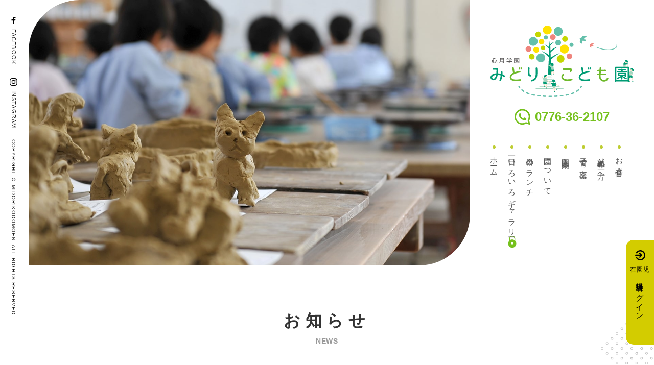

--- FILE ---
content_type: text/html; charset=utf-8
request_url: https://midorikodomoen.com/news/detail.php?id=40
body_size: 4375
content:
<!doctype html>
<html lang="ja">

<head>
    	<!-- Global site tag (gtag.js) - Google Analytics -->
	<script async src="https://www.googletagmanager.com/gtag/js?id=UA-66909781-1"></script>
	<script>
	  window.dataLayer = window.dataLayer || [];
	  function gtag(){dataLayer.push(arguments);}
	  gtag('js', new Date());

	  gtag('config', 'UA-66909781-1');
	</script>

	<meta charset="utf-8">
	<meta http-equiv="X-UA-Compatible" content="IE=edge">
	<meta name="viewport" content="width=device-width, maximum-scale=1">
	<meta name="format-detection" content="telephone=no">
	<title>この記事は削除されました | お知らせ | 学校法人 心月学園 みどりこども園</title>
	<link rel="canonical" href="https://midorikodomoen.com/news/detail.php?id=40">
    <meta name="description" content="この記事は削除されました | お知らせ | 学校法人 心月学園 みどりこども園">
	<meta name="keywords" content="お知らせ,みどりこども園">
	
	<link rel="stylesheet" type="text/css" href="//cdnjs.cloudflare.com/ajax/libs/flexboxgrid/6.3.1/flexboxgrid.min.css">
	<link rel="stylesheet" type="text/css" href="../css/style.css?20260201231744">
    <link rel="stylesheet" type="text/css" href="../css/common.css?20260201231744">

    <!-- this page CSS -->
    <link rel="stylesheet" type="text/css" href="../css/login.css?20260201231744">
    <link rel="stylesheet" type="text/css" href="../css/form.css?20260201231744">
	<link rel="stylesheet" type="text/css" href="../css/news.css?20260201231744">
	
	<!-- Favicon Icon -->
	<link rel="shortcut icon" type="image/x-icon" href="/favicon.ico">
	<link rel="apple-touch-icon-precomposed" href="/apple-touch-icon.png">
	
</head>

<body id="news" class="inpage page-newsdetail">
<div id="pageview">   

<header id="gHeader">
		<div class="hInner flex between reverse">
        	<div class="rBox">
				<h1 class="logo"><a href="../" title="学校法人 心月学園みどりこども園"><img src="../img/common/logo_color_full.svg" alt="学校法人 心月学園みどりこども園"></a></h1>
				<div class="menu sp"><span class="topMenu menu-button"><span class="openbtn"><span class="lines"></span><span class="lines"></span><span class="lines"></span></span><span class="closebtn"><span class="lines"></span><span class="lines"></span></span></span><span class="btmSpan">MENU</span></div>
				<div class="tel"><a href="tel:0776362107">0776-36-2107</a></div>
				<nav id="gNavi">
					<ul class="flex">
						<li class="sgnav01"><a href="../">ホーム</a></li>
						<li class="sgnav02"><a href="../smile/"><span class="info">一日いろいろギャラリー</span></a></li>
                        <li class="sgnav03"><a href="../lunch/">今日のランチ</a></li>
						<li class="sgnav04"><a href="../about/">園について</a></li>
						<li class="sgnav05"><a href="../guide/">入園案内</a></li>
						<li class="sgnav06"><a href="../ekuboclub/">子育て支援</a></li>
						<li class="sgnav07"><a href="../recruit/">就職希望の方へ</a></li>
						<li class="sgnav08"><a href="../contact/">お問合せ</a></li>
					</ul>
				</nav>

			</div><!-- /rBox -->
			
			<div class="pageimg">
				<p class="imgBg"></p>
			</div><!-- /pageimg -->
			
            <div class="lBox">
				<ul class="snsList clearfix">
					<li class="faceBook"><a href="https://www.facebook.com/midorikodomoen" target="_blank">FACEBOOK</a></li>
					<li class="ins"><a href="https://www.instagram.com/midorikodomoen/" target="_blank">INSTAGRAM</a></li>
				</ul>
				<p class="copyright">COPYRIGHT &copy; MIDORIKODOMOEN. ALL RIGHTS RESERVED.</p>
			</div><!-- /lBox -->
            
		</div>
	</header><!-- /header -->    <main class="pb90 js-sticky">
     <div class="imgBox imgfix bg-diamond"></div> 
        
		<div class="pagettl-area flex vc">
    	<p class="ttl">
        	<span class="f-ja f-sz32 f-w600 fls-l">お知らせ</span>
            <span class="f-qks f-sz14">NEWS</span>
		</p>
		</div><!--/ page-ttl-area -->
    	
        
        <div class="sec-newsdetail">
            <div class="wrap-ml">
                <div class="row">
                                        
                            <div class="col-news">

            <article class="box-newsdetail">
                                   <p class="pb50">申し訳ございません。<br>お探しのページは、移動または削除された可能性があります。</p>
                            </article>

            <div class="pager pt30">
                    <p class="nav-backlist">
                        <a href="./index.php" class="animsition-link"><i></i><span>一覧へ</span></a>
                    </p>
            </div>

        </div><!-- /lbox-newsdetail -->
            
			
	<!-- /sec-newslist -->                    
                                        
                    <div class="col-newslist">
                        
                <!-- Categories -->
                <div id="r-cate" class="snav-box pb40">
                    <h3 class="rside-title">カテゴリ</h3>
                    <ul class="nav-list">
                        <li class="r-catlist">
                            <a href="./index.php" title="全て"><span>全て</span></a>
                        </li>
																		<li class="r-catlist"><a href="./index.php?blog_category=1" title="お知らせ"><span>お知らせ（4）</span></a></li>
																	<li class="r-catlist"><a href="./index.php?blog_category=2" title="今日のSmile"><span>今日のSmile（1）</span></a></li>
					                    </ul>
                </div><!-- /Categories -->

                <!-- Archive -->
        		<div id="r-archive" class="snav-box pb40">
                	<h3 class="rside-title">アーカイブ</h3>
                	<script>
						function viewarc(year){
							var tar =document.getElementById('month_'+ year);
							var disp=tar.style.display;
							if(disp=='none'){
								tar.style.display='block';
							}else{
								tar.style.display='none';
						}}
	                </script>
					<div class="news-snav nav-list">
						<dl class="list-archive">

							
																<dt class="acv_Y"><a href="javascript:viewarc('2025')" class="arc_rentMonth">2025年（5）</a></dt>
								
																<dd id="month_2025" class="arc_month news-snav" style="display:none;">
																<ul class="arc_month news-snav nav nav-list primary">
																																								<li class="acv_M"><a href="./index.php?news_date_keyword=2025-12">12月（2）</a></li>
																																<li class="acv_M"><a href="./index.php?news_date_keyword=2025-10">10月（2）</a></li>
																																<li class="acv_M"><a href="./index.php?news_date_keyword=2025-03">03月（1）</a></li>
																								</ul>
								</dd>

							                        </dl>

					</div>
        	</div><!-- /Archive -->
                    </div>
                </div>
            </div>
        </div>

    </main>
		<div class="contactBox pt60 pb70">
		<div class="wrap">
			<p class="title">お気軽にお問合せください</p>
			<p class="ttl">入園、採用に関するご質問など、<br class="sp-only-m">お気軽にお問合せください。</p>
			<ul class="listUl flex between">
				<li>
					<p class="top">お電話でのお問合せ</p>
					<p class="tel"><a href="tel:0776362107">0776-36-2107</a></p>
				</li>
				<li class="comLink"><a href="../contact/">お問合せフォーム</a></li>
			</ul>
		</div>
	</div><!-- /contactBox -->
    <div class="fixedBtn"><a href="../smile/"><span class="topSpan">在園児</span><span class="ttl">保護者ログイン</span></a></div>
	<!-- gFooter -->
    <footer id="gFooter">
		<div class="wrap">
			<div class="topBox">
				<h3 class="fLogo"><a href="../"><img src="../img/common/logo_color_name.svg" alt="学校法人 心月学園 みどりこども園"></a></h3>
				<h4 class="ttl">福井市の幼保連携型認定こども園</h4>
			</div>
			<address class="add">〒918-8007  <br class="sp-only-m">福井県福井市足羽1丁目22-1</address>
			<p class="add mb10">TEL <a href="tel:0776362107">0776-36-2107</a><span class="pc-only-m">／</span><br class="sp-only-m">FAX 0776-36-2104</p>
			<ul class="fNavi">
				<li><a href="../news/">お知らせ</a></li>
				<li><a href="../about/overview.php#sec-access">アクセス</a></li>
			</ul>
			<div class="fBox flex between">
				<p class="linkTxt"><a href="../about/privacy.php">プライバシーポリシー</a></p>
				<p class="copyright">COPYRIGHT &copy; 2026 MIDORIKODOMOEN. <br class="sp-only-m">ALL RIGHTS RESERVED.</p>
			</div>
		</div>
	</footer><!--/ #gFooter -->

	

    <!-- menuBox(SP menu) -->
    <div class="menuBox">
    <div class="inner-spnav">
		<ul class="spNavi sp-menulist">
			<li class="sp-nav01"><a href="../">ホーム</a></li>
            <li class="sp-nav02 has-child">
            	<span class="link">最新情報</span>
                <ul class="sp-submenu">
                	<li><a href="../news/">全て</a></li>
                    <li><a href="../news/index.php?blog_category=1">お知らせ</a></li>
                    <li><a href="../news/index.php?blog_category=2">一日いろいろセレクト</a></li>
            	</ul>
            </li>
			<li class="sp-nav02"><a href="../smile/"><span class="info">一日いろいろギャラリー</span></a></li>
            <li class="sp-nav03"><a href="../lunch/">今日のランチ</a></li>
			<li class="sp-nav04 has-child">
            	<span class="link">園について</span>
            	<ul class="sp-submenu">
                	<li><a href="../about/">ねがい</a></li>
                    <li><a href="../about/gardenmap.php">園庭マップ</a></li>
                    <li><a href="../about/photogallery.php">園ギャラリー</a></li>
                    <li><a href="../about/overview.php">園概要 / 歴史</a></li>
                    <li><a href="../about/shingetsuji.php">心月寺について</a></li>
            	</ul>
            </li>
			<li class="sp-nav05"><a href="../guide/">入園案内</a></li>
			<li class="sp-nav06 has-child">
            	<span class="link">子育て支援</span>
            	<ul class="sp-submenu">
                	<li><a href="../ekuboclub/">えくぼクラブについて</a></li>
                    <li><a href="../ekuboclub/login.php">フォトギャラリー<i class="i-key"></i></a></li>
            	</ul>
            </li>
			<li class="sp-nav07 has-child">
            	<span class="link">就職希望の方へ</span>
            	<ul class="sp-submenu">
                	<li><a href="../recruit/">園長メッセージ</a></li>
                    <li><a href="../recruit/recruitment.php">募集要項</a></li>
            	</ul>
            </li>
		</ul>
		<div class="btn-login"><a href="../smile/"><span class="topSpan">在園児</span>保護者ログイン</a></div>

        
                <div class="weatherBox">
            <div class="title">二十四節気</div>
            <div class="infoWeather">大寒</div>
                        <div class="phoBox" style=" background-image: url(/CMSF/uploads/sp_sekki_img24.jpg);"></div>
                    </div>
                
        <div class="sp-contact pb40">
        	<p class="f-sz17 fo-bold txt-center mb10 f-gry33">お気軽にお問合せください</p>
			<div class="tel"><a href="tel:0776362107">0776-36-2107</a></div>
            <div class="btnarea btn-center"><a href="../contact/" class="btn btnW-s btnH-s"><span class="btn-txt f-bold">お問合せフォーム</span></a></div>
        </div>
		<ul class="snsList cf">
			<li class="faceBook"><a href="https://www.facebook.com/midorikodomoen" target="_blank">FACEBOOK</a></li>
			<li class="ins"><a href="https://www.instagram.com/midorikodomoen/" target="_blank">INSTAGRAM</a></li>
		</ul>
	</div>
    </div><!-- /menuBox -->    
</div><!--/ #pageview -->

	<script src="//code.jquery.com/jquery-3.4.1.min.js"></script>
	<script src="//cdnjs.cloudflare.com/ajax/libs/gsap/1.19.1/TweenMax.min.js"></script>
	<script src="//cdnjs.cloudflare.com/ajax/libs/ScrollMagic/2.0.5/ScrollMagic.min.js"></script>
	<script src="//cdnjs.cloudflare.com/ajax/libs/ScrollMagic/2.0.5/plugins/animation.gsap.min.js"></script>
	<script src="//cdnjs.cloudflare.com/ajax/libs/ScrollMagic/2.0.5/plugins/debug.addIndicators.min.js"></script>
	<script src="../js/common.js"></script>
	<script>
	    $(document).ready(function(){
	        //rightside
	        $(".arc_rentMonth").click(function(){
	            $(this).next("dd").slideToggle();
				$(this).toggleClass('open');
	        });
	    });
    </script>
    <script>
        $(function() {
            $("#send").click(function(e) {

                e.preventDefault();

                $(".error-text").text("");

                $.ajax({
                    type: "POST",
                    url: "./API_Auth.php",
                    dataType: "JSON",
                    data: {
                        "password_s": $("#password").val()
                    },
                    success: function(data) {
                        // 認証OK
                        if (data.result) {
                            // リロード
                            location.reload();

                        } else {
                            $(".error-text").text(data.text);
                        }
                    }
                });
            });
        });
    </script>
</body>
</html>

--- FILE ---
content_type: text/css
request_url: https://midorikodomoen.com/css/style.css?20260201231744
body_size: 11486
content:
@charset "UTF-8";

/* CSS Document */
@font-face {
  font-family: "Yu Gothic";
  font-display: auto;
  font-weight: normal;
  src: local("Yu Gothic-Medium"),
  local('Yu Gothic Medium'),
  local('YuGothic-Regular');
  
}
@font-face {
  font-family: "Yu Gothic";
  font-display: auto;
  font-weight: bold;
  src: local("Yu Gothic-Bold"),
  local('Yu Gothic');
}


/* reset
------------------------------------------*/
html, body, div, span, applet, object, iframe,
h1, h2, h3, h4, h5, h6, p, blockquote, pre,
a, abbr, acronym, address, big, cite, code,
del, dfn, em, img, ins, kbd, q, s, samp,
small, strike, strong, sub, sup, tt, var, u, i, center,
dl, dt, dd, ol, ul, li,
fieldset, form, label, legend,
table, caption, tbody, tfoot, thead, tr, th, td,
article, aside, canvas, details, embed,
figure, figcaption, footer, header, hgroup,
menu, nav, output, ruby, section, summary,
time, mark, audio, video {
	margin: 0;
	padding: 0;
	border: 0;
	font-style:normal;
	font-weight: normal;
	font-size: 100%;
	vertical-align: baseline;
	box-sizing: border-box;
}
section {
	width: 100%;
}
html, body {
	width: 100%;
	height: auto;
}
article, aside, details, figcaption, figure,
footer, header, hgroup, menu, nav, section {
	display: block;
}

html{
    overflow-y: scroll;
}
blockquote, q {
	quotes: none;
}
blockquote:before, blockquote:after,
q:before, q:after {
	content: '';
	content: none;
}
input, textarea{
	margin: 0;
	padding: 0;
}
ol, ul{
    list-style:none;
}
table{
    border-collapse: collapse;
    border-spacing:0;
	width: 100%;
}
table ,th,td{
	border-collapse:collapse;
}
caption, th{
    text-align: left;
}
img {
	line-height:0;
	vertical-align:top;
}
a,form,input,iframe,textarea,button {
	 outline:0px none black !important;
}
a {
	outline: none;
	display: inline-block;
    transition: all 0.28s ease;
}
a img{
	transition: 0.28s;
}
a:link,
a:hover,
a:visited {
	text-decoration: none !important;
	color: #000;
}


/* Primary Styles
------------------------------------------*/
html {
	overflow-y: scroll;
	box-sizing: border-box;
	/*-webkit-text-size-adjust: 100%;*/
	font-size: 62.5%;
}

body {
	margin: 0;
	padding: 0;
	font-size: 1.6rem;
	font-family: Hiragino Sans, 'ヒラギノ角ゴ ProN W3', Hiragino Kaku Gothic ProN,"ヒラギノ角ゴ Pro W3","Hiragino Kaku Gothic Pro","メイリオ",Meiryo,"ＭＳ Ｐゴシック","MS PGothic",sans-serif;
	font-weight: 400;
	text-size-adjust:100%;
	color:#444;
	background:#fff;
	letter-spacing: 0.08em;
	line-height: 1.6;
	position: relative;
}

body.fixed {
    position: fixed;
    width: 100%;
}

#pageview {
	overflow: hidden;
}

main {
	font-size: 1.6rem;
	line-height: 1.75;
	display: block;
}

.section {
	position: relative;
}

@media all and (min-width: 768px) {
	.sp {
		display: none !important;
	}
	.menuBox {
		display: none !important;
	}
	a[href^="tel:"] {
		pointer-events: none;
	}
}
@media all and (min-width: 768px) and (max-width: 1024px) {
	a:hover,
	a:hover img {
		opacity: 1 !important;
	}
}
@media all and (max-width: 767px) {
	body {
		min-width: inherit;
		font-size: 1.4rem;
	}
	a:hover,
	a:hover img {
		opacity: 1 !important;
	}
	.pc {
		display: none !important;
	}
	a[href^="tel:"] {
		cursor: pointer;
		pointer-events: auto;
	}

}

*,
::before,
::after {
	box-sizing: inherit;
}

::before,
::after {
	vertical-align: inherit;
	text-decoration: inherit;
}

/* For modern browsers */
.cf:before,
.cf:after {
	content:"";
	display:table;
}

.cf:after {
	clear:both;
}

/* container-fluid
---------------------------------*/
.container-fluid {
    padding-right: 1.5rem;
    padding-left: 1.5rem;
}

/* container-full
---------------------------------*/
.container-full {
	width: 100%;
	margin: 0 auto;
}

@media (min-width: 1200px) {
    .container-full {
        max-width: 1120px;   
    }
}
/* Float Elements
---------------------------------*/
.fl-lt {float:left;}
.fl-rt {float:right;}

/* Common style
---------------------------------*/
.imgBg {
	width: 100%;
	background-repeat: no-repeat;
	background-position: center center;
	background-size: cover;
}
.imgBg2 {
	background-repeat: no-repeat;
	background-position: center center;
	background-size: contain;
	width: 100%;
}
.img-center {
	display: block;
	margin: 0 auto;
}
.txt-center,
.stxt-center {
	text-align: center;
}

.txt-right {
	text-align: right;
}
@media (max-width: 768px){
	.stxt-center,
	.txt-right {
		text-align: left;
	}
}

.block { display: block;}
.iblock { display: inline-block;}

/*PC SP only*/
@media (min-width: 1281px){.sp-only-ll {display: none;}}
@media (max-width: 1280px){.pc-only-ll {display: none;}}
@media (min-width: 1025px){.sp-only-l {display: none;}}
@media (max-width: 1024px){.pc-only-l {display: none;}}
@media (min-width: 769px){.sp-only {display: none;}}
@media (max-width: 768px){.pc-only {display: none;}}
@media (min-width: 481px){.sp-only-m {display: none;}}
@media (max-width: 480px){.pc-only-m {display: none;}}

/* flex ---------------- */
.flex,
.flexA,
.flexC {
	display: flex;
	flex-wrap: wrap;
}


.flexA {justify-content: space-around;}
.flexC {justify-content: center;}


.column {
    flex-direction: column;
}
.between {
	-webkit-box-pack: justify;
    justify-content: space-between;
}
.reverse {
	flex-direction: row-reverse;
}
/* 上下左右中央 */
.flex.vc {
    flex-direction: column; /* 子要素をflexboxにより縦方向に揃える */
    justify-content: center; /* 子要素をflexboxにより中央に配置する */
    align-items: center;  /* 子要素をflexboxにより中央に配置する */
}
/* 上下中央横並び */
.flex.vm {
    flex-direction: row; /* 子要素をflexboxにより縦方向に揃える */
    align-items: center;  /* 子要素をflexboxにより中央に配置する */
}

/* layout --------------------- */
[class^="col-"], [class*=" col-"] {
	padding-right: 0;
    padding-left: 0;
}
.container-fluid {
	padding-right: 0;
	padding-left: 0;
}
.wrap {
    box-sizing: border-box;
    /*max-width: 1350px;*/
	max-width: 1080px;
    width: 90%;
    margin: 0 auto;
	position: relative;
}

.row {
	margin-right: 0;
    margin-left: 0;
}

/* font STYLE ------------------- */
.f-yug { font-family: "Yu Gothic Medium", "游ゴシック Medium", YuGothic, "游ゴシック体", "ヒラギノ角ゴ Pro W3", "メイリオ", sans-serif;}
.f-qks { font-family: 'Quicksand', sans-serif; font-weight: 500;}
.f-yum { font-family: "游明朝", YuMincho, "ヒラギノ明朝 ProN W3", "Hiragino Mincho ProN", "HG明朝E", "ＭＳ Ｐ明朝", "ＭＳ 明朝", serif, sans-serif;}

/* font weight --------------------------------------*/
.f-bold { font-weight: bold;}
.f-normal { font-weight: normal;}
.f-w100 { font-weight: 100;}
.f-w200 { font-weight: 200;}
.f-w300 { font-weight: 300;}
.f-w400 { font-weight: 400;}
.f-w500 { font-weight: 500;}
.f-w600 { font-weight: 600;}
.f-w700 { font-weight: 700;}
.f-w900 { font-weight: 900;}

/* font color --------------------------------------*/
.f-red { color: #FF0000;}
.f-wht { color: #fff;}
.f-blk { color: #000;}
.f-gry66 { color: #666;}
.f-gry33 { color: #333;}
.f-wblue { color: #3fa9c8;}
.f-orng { color: #d99f14;}
.f-yllw { color: #b8b600;}

.bg-pink { background-color: #f7c2be;}

/* font size --------------------------------------*/
[class^="f-sz"] {
	-webkit-transition: all 0.28s ease;
	-moz-transition: all 0.28s ease;
	transition: all 0.28s ease;	
}
.f-sz10 { font-size: 1.0rem;}
.f-sz11 { font-size: 1.1rem;}
.f-sz12 { font-size: 1.2rem;}
.f-sz13 { font-size: 1.3rem;}
.f-sz14 { font-size: 1.4rem;}
.f-sz15 { font-size: 1.5rem;}
.f-sz16 { font-size: 1.6rem;}
.f-sz17 { font-size: 1.7rem;}
.f-sz18 { font-size: 1.8rem;}
.f-sz19 { font-size: 1.9rem;}
.f-sz20 { font-size: 2.0rem;}
.f-sz21 { font-size: 2.1rem;}
.f-sz22 { font-size: 2.2rem;}
.f-sz23 { font-size: 2.3rem;}
.f-sz24 { font-size: 2.4rem;}
.f-sz25 { font-size: 2.5rem;}
.f-sz26 { font-size: 2.6rem;}
.f-sz27 { font-size: 2.7rem;}
.f-sz28 { font-size: 2.8rem;}
.f-sz29 { font-size: 2.9rem;}
.f-sz30 { font-size: 3.0rem;}
.f-sz31 { font-size: 3.1rem;}
.f-sz32 { font-size: 3.2rem;}
.f-sz33 { font-size: 3.3rem;}
.f-sz34 { font-size: 3.4rem;}
.f-sz35 { font-size: 3.5rem;}
.f-sz36 { font-size: 3.6rem;}
.f-sz37 { font-size: 3.7rem;}
.f-sz38 { font-size: 3.8rem;}
.f-sz39 { font-size: 3.9rem;}
.f-sz40 { font-size: 4.0rem;}
.f-sz41 { font-size: 4.1rem;}
.f-sz42 { font-size: 4.2rem;}
.f-sz43 { font-size: 4.3rem;}
.f-sz44 { font-size: 4.4rem;}
.f-sz45 { font-size: 4.5rem;}
.f-sz46 { font-size: 4.6rem;}
.f-sz47 { font-size: 4.7rem;}
.f-sz48 { font-size: 4.8rem;}
.f-sz49 { font-size: 4.9rem;}
.f-sz50 { font-size: 5.0rem;}
.f-sz51 { font-size: 5.1rem;}
.f-sz52 { font-size: 5.2rem;}
.f-sz53 { font-size: 5.3rem;}
.f-sz54 { font-size: 5.4rem;}
.f-sz55 { font-size: 5.5rem;}
.f-sz56 { font-size: 5.6rem;}
.f-sz57 { font-size: 5.7rem;}
.f-sz58 { font-size: 5.8rem;}
.f-sz59 { font-size: 5.9rem;}
.f-sz60 { font-size: 6.0rem;}
.f-sz62 { font-size: 6.2rem;}
.f-sz64 { font-size: 6.4rem;}
.f-sz66 { font-size: 6.6rem;}
.f-sz68 { font-size: 6.8rem;}
.f-sz70 { font-size: 7.0rem;}
.f-sz72 { font-size: 7.2rem;}
.f-sz76 { font-size: 7.5rem;}
.f-sz80 { font-size: 8.0rem;}
.f-sz85 { font-size: 8.5rem;}
.f-sz90 { font-size: 9.0rem;}
.f-sz95 { font-size: 9.5rem;}
.f-sz100 { font-size:10rem;}
.f-sz110 { font-size:11rem;}

.fls-l { letter-spacing: 0.3em;}/*300*/
.fls-m { letter-spacing: 0.2em;}/*200*/

@media (min-width: 481px) and (max-width: 1200px) {
    .f-sz15 { font-size: calc(1.4rem + ((1vw - 0.48rem) * 0.1389));}
    .f-sz16 { font-size: calc(1.5rem + ((1vw - 0.48rem) * 0.1389));}
    .f-sz17 { font-size: calc(1.6rem + ((1vw - 0.48rem) * 0.1389));}
    .f-sz18 { font-size: calc(1.7rem + ((1vw - 0.48rem) * 0.1389));}
    .f-sz19 { font-size: calc(1.75rem + ((1vw - 0.48rem) * 0.2083));}
    .f-sz20 { font-size: calc(1.8rem + ((1vw - 0.48rem) * 0.2778));}
    .f-sz21 { font-size: calc(1.85rem + ((1vw - 0.48rem) * 0.3472));}
    .f-sz22 { font-size: calc(1.9rem + ((1vw - 0.48rem) * 0.4167));}
    .f-sz23 { font-size: calc(1.95rem + ((1vw - 0.48rem) * 0.4861));}
    .f-sz24 { font-size: calc(2rem + ((1vw - 0.48rem) * 0.5556));}
    .f-sz25 { font-size: calc(2rem + ((1vw - 0.48rem) * 0.6944));}
    .f-sz26 { font-size: calc(2.1rem + ((1vw - 0.48rem) * 0.6944));}
    .f-sz27 { font-size: calc(2.1rem + ((1vw - 0.48rem) * 0.8333));}
    .f-sz28 { font-size: calc(2.2rem + ((1vw - 0.48rem) * 0.8333));}
    .f-sz29 { font-size: calc(2.2rem + ((1vw - 0.48rem) * 0.9722));}
    .f-sz30 { font-size: calc(2.3rem + ((1vw - 0.48rem) * 0.9722));}
    .f-sz31 { font-size: calc(2.3rem + ((1vw - 0.48rem) * 1.1111));}
    .f-sz32 { font-size: calc(2.4rem + ((1vw - 0.48rem) * 1.1111));}
    .f-sz33 { font-size: calc(2.4rem + ((1vw - 0.48rem) * 1.25));}
    .f-sz34 { font-size: calc(2.5rem + ((1vw - 0.48rem) * 1.25));}
    .f-sz35 { font-size: calc(2.5rem + ((1vw - 0.48rem) * 1.3889));}
    .f-sz36 { font-size: calc(2.6rem + ((1vw - 0.48rem) * 1.3889));}
    .f-sz37 { font-size: calc(2.6rem + ((1vw - 0.48rem) * 1.5278));}
    .f-sz38 { font-size: calc(2.7rem + ((1vw - 0.48rem) * 1.5278));}
    .f-sz39 { font-size: calc(2.7rem + ((1vw - 0.48rem) * 1.6667));}
    .f-sz40 { font-size: calc(2.8rem + ((1vw - 0.48rem) * 1.6667));}
    .f-sz41 { font-size: calc(2.8rem + ((1vw - 0.48rem) * 1.8056));}
    .f-sz42 { font-size: calc(2.9rem + ((1vw - 0.48rem) * 1.8056));}
    .f-sz43 { font-size: calc(2.9rem + ((1vw - 0.48rem) * 1.9444));}
    .f-sz44 { font-size: calc(3rem + ((1vw - 0.48rem) * 1.9444));}
    .f-sz45 { font-size: calc(3rem + ((1vw - 0.48rem) * 2.0833));}
    .f-sz46 { font-size: calc(3.1rem + ((1vw - 0.48rem) * 2.0833));}
    .f-sz47 { font-size: calc(3.1rem + ((1vw - 0.48rem) * 2.2222));}
    .f-sz48 { font-size: calc(3.2rem + ((1vw - 0.48rem) * 2.2222));}
    .f-sz49 { font-size: calc(3.2rem + ((1vw - 0.48rem) * 2.3611));}
    .f-sz50 { font-size: calc(3.3rem + ((1vw - 0.48rem) * 2.3611));}
    .f-sz51 { font-size: calc(3.3rem + ((1vw - 0.48rem) * 2.5));}
    .f-sz52 { font-size: calc(3.4rem + ((1vw - 0.48rem) * 2.5));}
    .f-sz53 { font-size: calc(3.4rem + ((1vw - 0.48rem) * 2.6389));}
    .f-sz54 { font-size: calc(3.5rem + ((1vw - 0.48rem) * 2.6389));}
    .f-sz55 { font-size: calc(3.5rem + ((1vw - 0.48rem) * 2.7778));}
    .f-sz56 { font-size: calc(3.6rem + ((1vw - 0.48rem) * 2.7778));}
    .f-sz57 { font-size: calc(3.6rem + ((1vw - 0.48rem) * 2.9167));}
    .f-sz58 { font-size: calc(3.7rem + ((1vw - 0.48rem) * 2.9167));}
    .f-sz59 { font-size: calc(3.7rem + ((1vw - 0.48rem) * 3.0556));}
    .f-sz60 { font-size: calc(3.8rem + ((1vw - 0.48rem) * 3.0556));}
    .f-sz62 { font-size: calc(3.8rem + ((1vw - 0.48rem) * 3.3333));}
    .f-sz64 { font-size: calc(3.9rem + ((1vw - 0.48rem) * 3.4722));}
    .f-sz66 { font-size: calc(3.9rem + ((1vw - 0.48rem) * 3.75));}
    .f-sz68 { font-size: calc(4rem + ((1vw - 0.48rem) * 3.8889));}
    .f-sz70 { font-size: calc(4.2rem + ((1vw - 0.48rem) * 3.8889));}
    .f-sz72 { font-size: calc(4.4rem + ((1vw - 0.48rem) * 3.8889));}
    .f-sz76 { font-size: calc(4.6rem + ((1vw - 0.48rem) * 4.1667));}
    .f-sz80 { font-size: calc(4.8rem + ((1vw - 0.48rem) * 4.4444));}
    .f-sz85 { font-size: calc(5rem + ((1vw - 0.48rem) * 4.8611));}
    .f-sz90 { font-size: calc(5rem + ((1vw - 0.48rem) * 5.5556));}
    .f-sz95 { font-size: calc(5.5rem + ((1vw - 0.48rem) * 5.5556));}
    .f-sz100 { font-size: calc(5.5rem + ((1vw - 0.48rem) * 6.25));}
    .f-sz110 { font-size: calc(5.5rem + ((1vw - 0.48rem) * 7.6389));}
}
@media (max-width: 480px){
    .f-sz15 { font-size: 1.4rem;}
    .f-sz16 { font-size: 1.5rem;}
    .f-sz17 { font-size: 1.6rem;}
    .f-sz18 { font-size: 1.7rem;}
    .f-sz19 { font-size: 1.75rem;}
    .f-sz20 { font-size: 1.8rem;}
    .f-sz21 { font-size: 1.85rem;}
    .f-sz22 { font-size: 1.9rem;}
    .f-sz23 { font-size: 1.9rem;}
    .f-sz24 { font-size: 1.95rem;}
    .f-sz25 { font-size: 2rem;}
    .f-sz26 { font-size: 2.1rem;}
    .f-sz27 { font-size: 2.1rem;}
    .f-sz28 { font-size: 2.2rem;}
    .f-sz29 { font-size: 2.2rem;}
    .f-sz30 { font-size: 2.3rem;}
    .f-sz31 { font-size: 2.3rem;}
    .f-sz32 { font-size: 2.4rem;}
    .f-sz33 { font-size: 2.4rem;}
    .f-sz34 { font-size: 2.5rem;}
    .f-sz35 { font-size: 2.5rem;}
    .f-sz36 { font-size: 2.6rem;}
    .f-sz37 { font-size: 2.6rem;}
    .f-sz38 { font-size: 2.7rem;}
    .f-sz39 { font-size: 2.7rem;}
    .f-sz40 { font-size: 2.8rem;}
    .f-sz41 { font-size: 2.8rem;}
    .f-sz42 { font-size: 2.9rem;}
    .f-sz43 { font-size: 2.9rem;}
    .f-sz44 { font-size: 3rem;}
    .f-sz45 { font-size: 3rem;}
    .f-sz46 { font-size: 3.1rem;}
    .f-sz47 { font-size: 3.1rem;}
    .f-sz48 { font-size: 3.2rem;}
    .f-sz49 { font-size: 3.2rem;}
    .f-sz50 { font-size: 3.3rem;}
    .f-sz51 { font-size: 3.3rem;}
    .f-sz52 { font-size: 3.4rem;}
    .f-sz53 { font-size: 3.4rem;}
    .f-sz54 { font-size: 3.5rem;}
    .f-sz55 { font-size: 3.5rem;}
    .f-sz56 { font-size: 3.6rem;}
    .f-sz57 { font-size: 3.6rem;}
    .f-sz58 { font-size: 3.7rem;}
    .f-sz59 { font-size: 3.7rem;}
    .f-sz60 { font-size: 3.8rem;}
    .f-sz62 { font-size: 3.8rem;}
    .f-sz64 { font-size: 3.9rem;}
    .f-sz66 { font-size: 3.9rem;}
    .f-sz68 { font-size: 4rem;}
    .f-sz70 { font-size: 4.2rem;}
    .f-sz72 { font-size: 4.4rem;}
    .f-sz76 { font-size: 4.6rem;}
    .f-sz80 { font-size: 4.8rem;}
    .f-sz85 { font-size: 5rem;}
    .f-sz90 { font-size: 5rem;}
    .f-sz95 { font-size: 5.5rem;}
    .f-sz100 { font-size: 5.5rem;}
    .f-sz110 { font-size: 5.5rem;}
	
	.fls-l { letter-spacing: 0.18em;}/*300*/
	.fls-m { letter-spacing: 0.1em;}/*200*/
}


/* padding */
.pt130 { padding-top: 130px;}
.pt120 { padding-top: 120px;}
.pt110 { padding-top: 110px;}
.pt100 { padding-top: 100px;}
.pt90 { padding-top: 90px;}
.pt85 { padding-top: 85px;}
.pt80 { padding-top: 80px;}
.pt70 { padding-top: 70px;}
.pt60 { padding-top: 60px;}
.pt50 {	padding-top: 50px;}
.pt40 { padding-top: 40px;}
.pt30 { padding-top: 30px;}
.pt20 { padding-top: 20px;}
.pt15 {	padding-top: 15px;}
.pt10 {	padding-top: 10px;}

.pb130 { padding-bottom: 130px;}
.pb120 { padding-bottom: 120px;}
.pb110 { padding-bottom: 110px;}
.pb100 { padding-bottom: 100px;}
.pb90 { padding-bottom: 90px;}
.pb80 { padding-bottom: 80px;}
.pb70 {	padding-bottom: 70px;}
.pb60 {	padding-bottom: 60px;}
.pb50 {	padding-bottom: 50px;}
.pb40 {	padding-bottom: 40px;}
.pb30 {	padding-bottom: 30px;}
.pb20 {	padding-bottom: 20px;}
.pb15 {	padding-bottom: 15px;}
.pb10 {	padding-bottom: 10px;}

.mb90 {	margin-bottom: 90px;}
.mb70 {	margin-bottom: 70px;}
.mb60 {	margin-bottom: 60px;}
.mb50 {	margin-bottom: 50px;}
.mb40 {	margin-bottom: 40px;}
.mb30 {	margin-bottom: 30px;}
.mb20 { margin-bottom: 20px;}
.mb15 { margin-bottom: 15px;}
.mb10 { margin-bottom: 10px;}
.mb5 { margin-bottom: 5px;}

@media (max-width: 768px) {
	.pt130 { padding-top: 100px;}
	.pt120 { padding-top: 95px;}
	.pt110 { padding-top: 90px;}
	.pt100 { padding-top: 75px;}
	.pt90 { padding-top: 60px;}
	.pt85 { padding-top: 63px;}
	.pt80 { padding-top: 55px;}
	.pt70 { padding-top: 50px;}
	.pt60 { padding-top: 45px;}
	.pt50 { padding-top: 40px;}
	.pt40 { padding-top: 30px;}
	.pt30 { padding-top: 25px;}
	.pt20 { padding-top: 15px;}
	
	.pb130 { padding-bottom: 100px;}
	.pb120 { padding-bottom: 95px;}
	.pb110 { padding-bottom: 90px;}
	.pb100 { padding-bottom: 80px;}
	.pb90 { padding-bottom: 65px;}
	.pb80 { padding-bottom: 55px;}
	.pb70 { padding-bottom: 50px;}
	.pb60 { padding-bottom: 45px;}
	.pb50 { padding-bottom: 40px;}
	.pb40 { padding-bottom: 30px;}
	.pb30 { padding-bottom: 25px;}
	.pb20 { padding-bottom: 20px;}
	
	.mb30 { margin-bottom: 25px;}
	.mb40 {	margin-bottom: 30px;}
	.mb50 {	margin-bottom: 35px;}
	.mb60 {	margin-bottom: 40px;}
	.mb70 { margin-bottom: 55px;}
	.mb90 { margin-bottom: 60px;}
}

@media (max-width: 480px) {
	.pt130 { padding-top: 65px;}
	.pt120 { padding-top: 60px;}
	.pt110 { padding-top: 55px;}
	.pt100 { padding-top: 50px;}
	.pt90 { padding-top: 45px;}
	.pt85 { padding-top: 40px;}
	.pt80 { padding-top: 40px;}
	.pt70 { padding-top: 35px;}
	.pt60 { padding-top: 30px;}
	.pt50 { padding-top: 25px;}
	.pt40 { padding-top: 20px;}
	.pt30 { padding-top: 15px;}
	.pt20 { padding-top: 10px;}

	.pb130 { padding-bottom: 65px;}
	.pb120 { padding-bottom: 60px;}
	.pb110 { padding-bottom: 55px;}	
	.pb100 { padding-bottom: 50px;}
	.pb90 { padding-bottom: 45px;}
	.pb80 { padding-bottom: 40px;}
	.pb70 { padding-bottom: 35px;}
	.pb60 { padding-bottom: 30px;}
	.pb50 { padding-bottom: 25px;}
	.pb40 { padding-bottom: 20px;}
	.pb30 { padding-bottom: 15px;}
	.pb20 { padding-bottom: 10px;}
	
	.mb90 {	margin-bottom: 45px;}
	.mb70 {	margin-bottom: 35px;}
	.mb60 {	margin-bottom: 30px;}
	.mb50 {	margin-bottom: 25px;}
	.mb40 { margin-bottom: 20px;}
	.mb30 { margin-bottom: 15px;}
	.mb20 { margin-bottom: 10px;}
}

/* iOS タップバグ回避
========================= */
@media screen and (max-width: 640px) {
	.button a{
		pointer-events: none;
	}
	a:hover:after,
	a:active:after,
	a:focus:after
	a:after {
		display: none !important;
	}
}

/* ----------------------------------------
   header
------------------------------------------*/
#gHeader .hInner {
	padding-left: 56px;
}
#gHeader .lBox {
	position: fixed;
	left: 0;
	top: 0;
	width: 56px;
	height: 100%;
	z-index: 1000;
}
#gHeader .lBox .snsList {
	padding: 33px 0 60px 18px;
	width: 20px;
}
#gHeader .lBox .snsList li {
	float: left;
	height: 100px;
	-webkit-writing-mode : tb-rl;
	-webkit-writing-mode: vertical-rl;
	writing-mode: tb-rl;
	writing-mode: vertical-rl;
	direction: ltr;
	letter-spacing: 0.1em;
	font-size: 1.1rem;
	display: inline-block;
}
#gHeader .lBox .snsList li a {
	color: #222;
	position: relative;
	display: inline-block;
    font-family: 'Quicksand', sans-serif;
	font-weight: 500;
}
#gHeader .lBox .snsList li a:hover {
	opacity: 0.7;
}
#gHeader .lBox .snsList .faceBook {
	margin-bottom: 20px;
}
#gHeader .lBox .snsList .faceBook a {
	padding-top: 24px;
	background: url("../img/common/icon_facebook.svg") no-repeat center top;
	background-size: 9px 14px; 
}
#gHeader .lBox .snsList .ins a {
	padding-top: 24px;
	background: url("../img/common/icon_instamark.svg") no-repeat center top;
	background-size: 15px 15px; 
}
#gHeader .lBox .copyright {
	padding-left: 18px;
    padding-top: 20px;
	font-size: 1rem;
	color: #222;
    font-family: 'Quicksand', sans-serif;
	font-weight: 500;
	-webkit-writing-mode : tb-rl;
	-webkit-writing-mode: vertical-rl;
	writing-mode: tb-rl;
	writing-mode: vertical-rl;
	direction: ltr; 
	letter-spacing: 0.1em;
	display: inline-block;
}
#gHeader .rBox {
	width: 360px;
}
#gHeader .rBox .logo {
	padding: 50px 0 20px;
	text-align: center;
}
#gHeader .rBox .logo img {
	width: 280px;
}
#gHeader .rBox .tel {
	margin-bottom: 50px;
	text-align: center;
}
#gHeader .rBox .tel a {
	padding-left: 40px;
	font-size: 2.4rem;
	color: #76c11e;
	font-family: "游ゴシック", "游ゴシック体", "Yu Gothic", YuGothic, "ヒラギノ角ゴ ProN", "Hiragino Kaku Gothic ProN", "メイリオ", Meiryo, "ＭＳ Ｐゴシック", "MS PGothic", sans-serif; 
	font-weight: bold;
	display: inline-block;
	background: url("../img/common/icon_tel.svg") no-repeat left center;
	background-size: 31px 54px; 
}
#gHeader .rBox .weatherBox {
	width: 207px;
	position: relative;
	margin: 5vh 85px 0 auto;
}
#gHeader .rBox .weatherBox .title {
	font-size: 1.5rem;
	color: #000;
	padding: 27px 0 0 27px;
	width: 116px;
	height: 82px;
	box-sizing: border-box;
	letter-spacing: 0.1em;
	background: url("../img/common/bg-cloud.svg") no-repeat left top;
	background-size: 82px auto;
}
#gHeader .rBox .weatherBox .infoWeather {
	margin: -21px 0 0 39px;
	width: 101px;
	height: 98px;
	color: #333;
	font-size: 2.4rem;
	display: flex;
	letter-spacing: 0.1em;
	align-items: center;
	justify-content: center;
	background: url("../img/common/bg-cercle.svg") no-repeat center center;
	background-size: 100% 100%; 
}
#gHeader .rBox .weatherBox .phoBox {
	position: absolute;
	right: 7px;
	top: 36px;
	width: 81px;
	height: 81px;
	overflow: hidden;
	border-radius: 50%;
	background-repeat: no-repeat;
	background-position: center center;
	background-size: cover; 
}
#gHeader .sliderBox,
#gHeader .pageimg {
	width: calc(100% - 360px);
	position: relative;
}
#gHeader .sliderBox .imgList,
#gHeader .pageimg .imgBg {
	border-radius: 100px 0 100px 0;
	overflow: hidden;
}

#gHeader .pageimg .imgBg {
	height: 520px;
}

#gHeader .sliderBox .imgList .slick-list {
	border-radius: 100px 0 100px 0;
}

#gNavi {
	width: 290px;
	margin: 0 auto;
}
#gNavi li {
	margin: 0 10px 0 0;
	-webkit-writing-mode : tb-rl;
	-webkit-writing-mode: vertical-rl;
	writing-mode: tb-rl;
	writing-mode: vertical-rl;
	direction: ltr; 
}


#gNavi li:last-child {
	margin-right: 0;
}
#gNavi li a {
	color: #555;
	font-size: 1.5rem;
	display: inline-block;
	position: relative;
	letter-spacing: 0.15em;
	transition: all ease 0.38s;
}
#gNavi li.active a,
#gNavi li.active .info {
	font-weight: 600;
}
#gNavi li a:hover {
	font-weight: 600;
}
#gNavi li a:before {
	position: absolute;
	left: 50%;
	top: -13px;
	margin-left: -3px;
	width: 6px;
	height: 6px;
	border-radius: 50%;
	background: #becd32;
	content: "";
}
#gNavi li .info {
	padding-bottom: 26px;
	display: inline-block;
	background: url("../img/common/icon_key.svg") no-repeat center bottom;
	background-size: 23px 23px; 
}
@media all and (max-width: 1024px) {
	#gHeader .rBox {
	    width: 330px;
	}
	#gHeader .sliderBox,
	#gHeader .pageimg {
		width: calc(100% - 330px);
	}
	#gHeader .rBox .logo img {
		max-width: 250px;
	}
}
@media all and (max-width: 767px) {
	#gHeader .hInner {
		padding-left: 0;
	}
	#gHeader .lBox {
		display: none;
	}
	#gHeader .rBox {
		padding: 15px 15px 10px 15px;
		/*position: absolute;
		left: 0;
		top: 0;*/
		width: 100%;
		background: #fff;
	}
	#gHeader .rBox .logo {
		margin: -5px 0 0 15px;
		padding: 0;
		/*float: left;*/
	}
	#gHeader .rBox .logo img {
		width: 200px;
		max-width: none;
	}
	#gHeader .rBox .tel {
		display: none;
	}
	#gHeader .rBox .weatherBox {
		display: none;
	}
	#gHeader .sliderBox,
	#gHeader .pageimg {
		width: 100%;
		padding: 0 15px 0;
		box-sizing: border-box;
	}
	#gHeader .pageimg .imgBg {
		height: 220px;
	}
	#gHeader .sliderBox .imgList .slick-list,
	#gHeader .pageimg .imgBg {
		border-radius: 50px 0 50px 0;
	}
	#gHeader .sliderBox .imgList li {
		height: 400px;
		/*border-radius: 20px;*/
	}
	
	#gNavi {
		display: none;
	}
    .menu {
		display: block;
		/*position: absolute;*/
		position: fixed;
		background-color: rgba(255,255,255,0.75);
		right: 0;
		top: 0;
		width: 60px;
		height: 60px;
		/*width: 64px;
		height: 65px;
	    border-radius: 50%;*/
		z-index: 1020;
		/*border: 2px solid #76c11e;*/
	}
	.menu:hover {
		cursor: pointer;
	}
	.menu-button {
		display: inline-block;
		height: 60px;
		width: 60px;	
	}
	.menu-button .openbtn .lines {
		background: #76c11e;
		width: 30px;
		height: 2px;
		display: inline-block;
		position: absolute;
		right: 17px;
		transform-origin: right center;
	}
	.menu-button .openbtn .lines:first-child {
		top: 18px;
		transition: transform .3s cubic-bezier(.25, .46, .45, .94) .55s, -webkit-transform .3s cubic-bezier(.25, .46, .45, .94) .55s;
	}
	.menu-button .openbtn .lines:nth-child(2) {
		top: 25px;
		transition: transform .3s cubic-bezier(.25, .46, .45, .94) .4s, -webkit-transform .3s cubic-bezier(.25, .46, .45, .94) .4s;
	}
	.menu-button .openbtn .lines:nth-child(3) {
		top: 32px;
		transition: transform .3s cubic-bezier(.25, .46, .45, .94) .5s, -webkit-transform .3s cubic-bezier(.25, .46, .45, .94) .5s;
	}
	.menu-button.active .openbtn .lines {
		transform: scaleX(0);
		transition: transform .3s cubic-bezier(.25, .46, .45, .94) 0s, -webkit-transform .3s cubic-bezier(.25, .46, .45, .94) 0s;
	}
	.menu-button.active .closebtn .lines:first-child {
		transform: rotate(45deg) scaleX(1);
		transition: transform .3s cubic-bezier(.25, .46, .45, .94) .15s, -webkit-transform .3s cubic-bezier(.25, .46, .45, .94) .15s;
	}
	.menu-button.active .closebtn .lines:nth-child(2) {
		transform: rotate(135deg) scaleX(1);
		transition: transform .3s cubic-bezier(.25, .46, .45, .94) .1s, -webkit-transform .3s cubic-bezier(.25, .46, .45, .94) .1s;
	}
	.menu-button .closebtn {
		display: block;
		width: 20px;
		height: 20px;
		position: absolute;
		top: 24px;
		left: 50%;
		transform: translate(-50%, -50%);
	}
	.menu-button .closebtn .lines {
		background: #76c11e;
		width: 29px;
		height: 2px;
		display: inline-block;
		position: absolute;
		top: -2px;
	}
	.menu-button .closebtn .lines:first-child {
		transform: rotate(45deg) scaleX(0);
		transform-origin: left center;
		transition: transform .5s cubic-bezier(.215, .61, .355, 1) 0s, -webkit-transform .5s cubic-bezier(.215, .61, .355, 1) 0s;
	}
	.menu-button .closebtn .lines:nth-child(2) {
		transform: rotate(135deg) scaleX(0);
		transform-origin: left center;
		left: 100%;
		transition: transform .5s cubic-bezier(.215, .61, .355, 1) .15s, -webkit-transform .5s cubic-bezier(.215, .61, .355, 1) .15s;
	}
	.menu-button.active .closebtn .lines:first-child {
		transition: transform .5s cubic-bezier(.215, .61, .355, 1) .45s, -webkit-transform .5s cubic-bezier(.215, .61, .355, 1) .45s;
	}
	.menu-button.active .closebtn .lines:nth-child(2) {
		transition: transform .5s cubic-bezier(.215, .61, .355, 1) .3s, -webkit-transform .5s cubic-bezier(.215, .61, .355, 1) .3s;
	}
	.menu .btmSpan {
		/*margin-top: 35px;*/
		position: absolute;
		color: #76c11e;
		display: block;
		font-size: 1rem;
		font-family: 'Quicksand', sans-serif;
		font-weight: 500;
		text-align: center;
		bottom: 7px;
    	left: 12px;
	}
    .menuBox {
		position: fixed;
		left: 0;
		top: 0;
		z-index: 1010;
		color: #fff;
		width: 100%;
		height: 0;
		overflow-y: auto;
		box-sizing: border-box;
		pointer-events: none;
		-webkit-perspective: 200px;
		perspective: 200px;

		-webkit-transform: translateY(101%);
		transform: translateY(101%);
		opacity: 0;
		visibility: hidden;
		background-color: transparent;
    }
	.menuBox.show-nav {
		animation-name: shownav;
		animation-duration: 0.5s;
		animation-timing-function: cubic-bezier(.77, 0, .175, 1);
		animation-fill-mode: forwards;

		pointer-events: auto;
	}
	.menuBox.hide-nav {
		animation-name: hidenav;
		animation-duration: 0.5s;
		animation-timing-function: cubic-bezier(.77, 0, .175, 1);
		animation-fill-mode: forwards;
	}

	@keyframes shownav {
		0% {
			height: 0;
			opacity: 0;
			visibility: hidden;			
			background-color: transparent;
			-webkit-transform: translateY(101%);
			transform: translateY(101%);
		}
		100% {
			height: 100%;
			opacity: 1;
			visibility: visible;
			background-color: rgba(255,255,255,0.9);
			-webkit-transform: translateY(0%) scaleY(1);
			transform: translateY(0%) scaleY(1);
		}
	}

	@keyframes hidenav {
		0% {
			height: 100%;
			opacity: 1;
			visibility: visible;
			background-color: rgba(255,255,255,0.9);
			-webkit-transform: translateY(0%) scaleY(1);
			transform: translateY(0%) scaleY(1);
		}
		100% {
			height: 0;
			opacity: 0;
			visibility: hidden;			
			background-color: transparent;
			-webkit-transform: translateY(101%);
			transform: translateY(101%);
		}
	}

	.menuBox .spNavi {
		padding: 65px 0 20px;
		margin: 0 auto;
		width: auto;
	}
	.menuBox .spNavi li,
	.menuBox .spNavi li > span {
		width: 100%;
		border-bottom: 1px solid rgba(0,0,0,0.15);
		position: relative;
		display: block;
	}
	.menuBox .spNavi li.sp-nav01 {
		border-top: 1px solid rgba(0,0,0,0.15);
	}
	.menuBox .spNavi li > span {
		border-bottom: none;	
	}
	.inner-spnav .sp-menulist > li .link {
		cursor: pointer;
    	position: relative;
	}
	.inner-spnav .sp-menulist > li .link:before, .inner-spnav .sp-menulist > li .link:after {
		content: "";
		display: block;
		width: 13px;
		height: 1px;
		background-color: #666;
		position: absolute;
		top: 50%;
		right: 15px;
		transition: all ease 0.28s;
	}
	.inner-spnav .sp-menulist > li .link:before {
		transform: rotate(-90deg);
	}
	.inner-spnav .sp-menulist > li .link.sub-open:before {
   		transform: rotate(0deg);
	}
	.inner-spnav .sp-menulist > li .sp-submenu {
	    display: none;
		background-color: #fff;
	}
	.inner-spnav .sp-menulist > li .sp-submenu li {
		border-bottom: none;
	}
	.menuBox .spNavi li a,
	.menuBox .spNavi li > span {
		padding: 15px 30px;
		color: #555;
		font-size: 1.65rem;
		display: block;
		position: relative;
		letter-spacing: 0.15em;
	}
	.menuBox .spNavi > li:before {
		position: absolute;
		left: 12px;
		top: 25px;
		width: 6px;
		height: 6px;
		border-radius: 50%;
		background: #becd32;
		content: "";
	}
	.menuBox .spNavi li .info {
		padding: 0 26px 0 0;
		display: inline-block;
		background: url("../img/common/icon_key.svg") no-repeat right center;
		background-size: 23px 23px; 
	}
	.inner-spnav .sp-menulist > li .sp-submenu li a {
		padding: 12px 30px 12px 45px;
		font-size: 1.5rem;
	}
	.inner-spnav .sp-menulist > li .sp-submenu li:nth-child {
		border-bottom: none;
	}
	.inner-spnav .sp-menulist > li .sp-submenu li a::before {
		content: "";
		position: absolute;
		display: inline-block;
		left: 30px;
		top: 50%;
		width: 6px;
		height: 1px;
		background-color: #999;
	}
	.inner-spnav .sp-menulist > li .sp-submenu li a .i-key {
		content: "";
		position: relative;
		display: inline-block;
		width: 23px;
    	height: 23px;
		background: url("../img/common/icon_key.svg") no-repeat right center;
		background-size: 23px 23px;
		left: 5px;
    	top: 5px; 	
	}
	.menuBox .tel {
		margin-bottom: 20px;
		text-align: center;
	}
	.menuBox .tel a {
		padding-left: 40px;
		font-size: 2.4rem;
		color: #76c11e;
		font-family: "游ゴシック", "游ゴシック体", "Yu Gothic", YuGothic, "ヒラギノ角ゴ ProN", "Hiragino Kaku Gothic ProN", "メイリオ", Meiryo, "ＭＳ Ｐゴシック", "MS PGothic", sans-serif; 
		font-weight: bold;
		display: inline-block;
		background: url("../img/common/icon_tel.svg") no-repeat left center;
		background-size: 31px 54px; 
	}
	.menuBox .weatherBox {
		width: 207px;
		position: relative;
		margin: 22px auto
	}
	.menuBox .weatherBox .title {
		font-size: 1.5rem;
		color: #000;
		padding: 27px 0 0 27px;
		width: 116px;
		height: 82px;
		box-sizing: border-box;
		letter-spacing: 0.1em;
		background: url("../img/common/bg-cloud.svg") no-repeat left top;
		background-size: 82px auto;
	}
	.menuBox .weatherBox .infoWeather {
		margin: -21px 0 0 39px;
		width: 101px;
		height: 98px;
		color: #000;
		font-size: 2.4rem;
		display: flex;
		letter-spacing: 0.1em;
		align-items: center;
		justify-content: center;
		background: url("../img/common/bg-cercle.svg") no-repeat center center;
		background-size: 100% 100%; 
	}
	.menuBox .weatherBox .phoBox {
		position: absolute;
		right: 7px;
		top: 36px;
		width: 81px;
		height: 81px;
		overflow: hidden;
		border-radius: 50%;
		background-position: center center;
		background-repeat: no-repeat;
		background-size: cover; 
	}
	.menuBox .snsList {
		padding-bottom: 60px;
		text-align: center;
		padding-top: 15px;
		border-top: 1px solid rgba(0,0,0,0.15);
	}
	.menuBox .snsList li {
		margin: 0 10px;
		display: inline;
		letter-spacing: 0.1em;
		font-size: 1.3rem;
	}
	.menuBox .snsList li a {
		color: #222;
		display: inline-block;
		font-family: 'Quicksand', sans-serif;
		font-weight: 500;
	}
	.menuBox .snsList .faceBook a {
		padding: 4px 0 4px 22px;
		background: url("../img/common/icon_facebook.svg") no-repeat left center;
		background-size: 9px auto; 
	}
	.menuBox .snsList .ins a {
		padding: 4px 0 4px 22px;
		background: url("../img/common/icon_instamark.svg") no-repeat left center;
		background-size: 16px auto; 
	}
	.menuBox .btn-login a {
		width: 230px;
		padding: 7px 10px 7px 45px;
		margin: 0 auto;
		font-size: 1.5rem;
		display: block;
		text-align: left;
		box-sizing: border-box;
		background: #d3cc00 url("../img/common/icon_login.svg") no-repeat left 15px center;
		background-size: 20px 20px; 
		border-radius: 30px;
	}
	.menuBox .btn-login .topSpan {
		margin-bottom: -2px;
		display: block;
		font-size: 1.2rem;

	}
	.menuBox .inner-spnav {
		width: 85%;
		margin: 0 auto;
	}
}

@media (max-width: 480px) {
	.menuBox .spNavi li a,
	.menuBox .spNavi li > span {
		padding-left: 20px;
	}
	.menuBox .spNavi > li:before {
		left: 3px;
	}
	.menuBox .inner-spnav {
		width: 90%;
	}
	
	#gHeader .pageimg .imgBg {
		height: 160px;
	}
}

/* 共通スタイル ------------------------*/

/* 見出しスタイル ------------------------*/
.ttl > span {
	display: block;	
}
.ttl.ttl-right > span {
	text-align: right;
}
.ttl.ttl-center > span {
	text-align: center;
}

@media (max-width: 480px) {
	.ttl.ttl-right > span {
		text-align: left;
	}
}

.headLine01 {
	margin-bottom: 16px;
	color: #666;
	font-size: 2rem;
	letter-spacing: 0.2em;
}

.tel a {
    letter-spacing: 0;
}

a.txtlink {
	position: relative;
}

a.txtlink::before {
    position: relative;
	content:"";
	width: 8px;
	height: 8px;
	border-top: 5px solid transparent;
    border-left: 7px solid #666;
    border-bottom: 5px solid transparent;
    top: 50%;
	left: -8px;
    display: inline-block;
}

/* fixedBtn */
.fixedBtn {
	position: fixed;
	right: 0;
	top: 470px;
	width: 55px;
	z-index: 600;
}
.fixedBtn a {
	padding: 20px 0;
	height: 205px;
	color: #000;
	display: block;
	box-sizing: border-box;
	border-radius: 15px 0 0 15px;
	background: #d3cc00;
}
.fixedBtn .topSpan {
	padding: 29px 0 4px;
	display: block;
	font-size: 1.2rem;
	text-align: center;
	background: url("../img/common/icon_login.svg") no-repeat center top;
	background-size: 20px 20px; 
}
.fixedBtn .ttl {
	margin-left: 21px;
	font-size: 1.5rem;
	display: block;
	width: 18px;
	height: 120px;
	-webkit-writing-mode : tb-rl;
	-webkit-writing-mode: vertical-rl;
	writing-mode: tb-rl;
	writing-mode: vertical-rl;
	direction: ltr; 
	letter-spacing: 0.1em;
}
.fixedBtn a:hover {
	opacity: 0.7;
}
@media (max-width: 767px) {
	.fixedBtn {
		display: none;
	}
}

/* pagettl-area ----------------------- */
.pagettl-area {
	text-align: center;
	padding-top: 25px;
	padding-bottom: 25px;
}

.pagettl-area .ttl .f-ja {
	color: #333;
}

.pagettl-area .ttl .f-qks {
	color: #999;
	font-weight: 600;
    letter-spacing: 0.045em;
}

@media (min-width: 768px) {
	.pagettl-area {
		height: 220px;
		padding: 0;	
	}
	
	.pagettl-area .ttl {
		margin-top: 20px;	
	}
}

@media (max-width: 480px) {
	.pagettl-area {
		padding-top: 20px;
		padding-bottom: 20px;		
	}
	.pagettl-area .ttl .f-ja {
		line-height: 1.5;
		font-size: 2.25rem;
	}
}

/* pagenav ------------------------- */
@media (min-width: 768px) {
	.pagenav {
		/*display: table;*/
		display: flex;
		flex-wrap: wrap;
    	justify-content: center;
		width: auto;
		margin-left: auto;
		margin-right: auto;
		list-style: none;
	}
	
	.pagenav .snav {
		/*display: table-cell;*/
		padding: 0 10px;
	    margin-bottom: 15px;
	}
	
	.pagenav .snav .btn {
		min-width: 250px;
	}
	#about .pagenav .snav .btn {
		min-width: 200px;
	}
	.pagenav .snav span.btn {
		background-color: #76c11e;
		pointer-events: none;
	}
	.pagenav .snav a.btn {
		background-color: #eeeeee;
		border-color: #eeeeee;
	}
	.pagenav .snav a.btn:hover {
		background-color: #76c11e;
		border-color: #76c11e;
	}
	.pagenav .snav a.btn .btn-txt {
		color: #444;
	}
	.pagenav .snav a.btn:hover .btn-txt,
	.pagenav .snav span.btn .btn-txt {
		color: #fff;
	}
	
	.pagenav .snav span.btn::before {
		border-top: 9px solid #fff;
		border-left: 6px solid transparent;
		border-right: 6px solid transparent;
		border-bottom: none;
		margin-top: -4px;
	}
}

@media (max-width: 767px) {
	.pagenav {
		display: none !important;
	}
}

@media all and (min-width: 768px) and (max-width: 1199px) {
	#about .pagenav .snav:nth-child(1) .btn {
		min-width: 145px;	
	}
	#about .pagenav .snav:nth-child(2) .btn,
	#about .pagenav .snav:nth-child(3) .btn {
		min-width: 175px;	
	}
	
}

/* box-intro ----------------------- */
.wrap-s,
.wrap-m,
.wrap-ml,
.wrap-l {
		margin-left: auto;
		margin-right: auto;
		position: relative;
}

@media (min-width: 1200px) {
	.wrap-l {
		width: 90%;
	}
	.wrap-m {
		width: 85%;
		max-width: 1000px;
	}
	.wrap-ml {
		width: 90%;
		max-width: 1140px;
	}
	.wrap-s {
		width: 75%;
		max-width: 850px;
	}
}

@media (min-width: 1400px) {
	.wrap-l {
		width: 90%;
		max-width: 1250px;
	}
	.wrap-ml {
		width: 90%;
		max-width: 1200px;
	}	
}



@media all and (min-width: 768px) and (max-width: 1199px) {
	.wrap-l,
	.wrap-ml,
	.wrap-m,
	.wrap-s {
		margin-left: 75px;
		margin-right: 75px;
	}
	
	.wrap-s {
		max-width: 85%;
		margin-left: auto;
		margin-right: auto;
	}
}

@media (max-width: 767px) {
	.wrap-l,
	.wrap-ml,
	.wrap-m,
	.wrap-s {
		width: 90%;
		margin-left: auto;
		margin-right: auto;
	}
}

/* mttl */
.mttl {
	position: relative;
	text-align: center;
}
/* .mttl.style01 */
.mttl.style01 .bg-3plus {
	position: relative;	
	padding-left: 30px;
    padding-right: 30px;
}
.mttl.style01 .bg-3plus::before,
.mttl.style01 .bg-3plus::after {
	position: absolute;
	content:"";
	display: inline-block;
	width: 50px;
	height: 13px;
	top: 50%;
	background-size: 50px auto;
}

.mttl.style01 .bg-3plus::before {
	left: 0;
	transform: translate(-100%,-50%);
}
.mttl.style01 .bg-3plus::after {
	right: 0;
	transform: translate(100%,-50%);
}

.mttl.style01 .bg-3plus.plus-pink::before,
.mttl.style01 .bg-3plus.plus-pink::after {
	background: url(../img/common/plus3_pink.svg) no-repeat center 50%;
}

.mttl.style01 .bg-3plus.plus-wblue::before,
.mttl.style01 .bg-3plus.plus-wblue::after {
	background: url(../img/common/plus3_wblue.svg) no-repeat center 50%;
}

.mttl.style01 .bg-3plus.plus-yellow::before,
.mttl.style01 .bg-3plus.plus-yellow::after {
	background: url(../img/common/plus3_yellow.svg) no-repeat center 50%;
}

.mttl.style01 .bg-3plus::before {
	left: 0;
	transform: translate(-100%,-50%);
}
.mttl.style01 .bg-3plus::after {
	right: 0;
	transform: translate(100%,-50%);
}

/* bg-5plus */
.mttl.bg-5plus {
	position: relative;
	display: table;
	width: auto;
	padding-top: 30px;
	padding-bottom: 30px;
}

.mttl.bg-5plus::before,
.mttl.bg-5plus::after {
	position: absolute;
	content:"";
	display: inline-block;
	width: 151px;
	height: 13px;
	left: 50%;
	transform: translateX(-50%);
	background-size: 151px auto;
}

.mttl.bg-5plus::before {
	top: 0;
}
.mttl.bg-5plus::after {
	bottom: 0;
}

.mttl.bg-5plus.plus-yellow::before,
.mttl.bg-5plus.plus-yellow::after {
	background: url(../img/common/plus5_yellow.svg) no-repeat center 50%;
}

@media (max-width: 767px) {
	.mttl.bg-5plus {
		margin-left: auto;
		margin-right: auto;
		padding-top: 25px;
		padding-bottom: 25px;
	}
}
@media (max-width: 480px) {
	.mttl.style01 .bg-3plus {
	    padding-left: 15px;
    	padding-right: 15px;	
	}
	.mttl.style01 .bg-3plus::before,
	.mttl.style01 .bg-3plus::after {
		width: 40px;
		height: 10px;
		background-size: 40px auto;
	}
	.mttl.bg-5plus {
		padding-top: 20px;
		padding-bottom: 20px;
	}
	.mttl.bg-5plus::before,
	.mttl.bg-5plus::after {
		width: 120px;
		height: 10px;
		background-size: 120px auto;
	}
}

/* sttl01 */
.sttl01 {
	position: relative;
	padding-left: 22px;
}
.sttl01::before {
	position: absolute;
	content:"";
	display: inline-block;
	width: 14px;
	height: 14px;
	border-radius: 100%;
	left: 0;
	top: 8px;
}

.sttl01.sttl-blue::before {
	background-color: #3fa9c8;
}

.sttl01.sttl-greenline::before {
	border: 2px solid #63c0ab;
}

.sttl01.sttl-grayline::before {
	border: 3px solid #b6b6b6;
}

/* img-rBox,img-lBox */
.img-rBox.km50 {
	background-position: center 50%;
	background-repeat: no-repeat;
	background-size: cover;
    border-radius: 70px 0 0 70px;
}

.img-lBox.km50 {
	background-position: center 50%;
	background-repeat: no-repeat;
    background-size: cover;
    border-radius: 0 70px 70px 0;
}

@media (min-width: 768px) and (max-width: 991px) {
	.img-rBox.km50 {
		border-radius: 50px 0 0 50px;
		width: calc(100% - 75px);
    	margin-left: auto;
	}
	
	.img-lBox.km50 {
		border-radius: 0 50px 50px 0;
		width: calc(100% - 75px);
    	margin-right: auto;
	}
}
@media (max-width: 991px) {
	.img-rBox.km50 {
		min-height: inherit !important;		
	}
	.img-lBox.km50 {
		min-height: inherit !important;		
	}
}
@media (max-width: 767px) {
	.img-rBox.km50 {
		border-radius: 0;
	    width: 100% !important;
	}
	
	.img-lBox.km50 {
		border-radius: 0;
		width: 100% !important;
	}
}

/* area-trianglettl */
.area-trianglettl .ttl-triangle {
	position: relative;
	padding-left: 70px;
}
.area-trianglettl .ttl-triangle::before {
    position: absolute;
    left: 0;
    top: 50%;
    display: block;
    content: "";
    width: 54px;
    height: 14px;
    transform: translateY(-50%);
    background-size: 53px auto;
}
.area-trianglettl .ttl-triangle.trg-green::before {
	background: url(../img/common/triangle3_green.svg) no-repeat left top;
}
.area-trianglettl .ttl-triangle.trg-yllw::before {
	background: url(../img/common/triangle3_yellow.svg) no-repeat left top;
}
.area-trianglettl .ttl-triangle.trg-orng::before {
	background: url(../img/common/triangle3_orange.svg) no-repeat left top;
}

@media (min-width: 1200px) {
	.area-trianglettl .lbox-trgc .ttl-triangle {
		margin-left: -70px;
	}
}

@media all and (min-width: 768px) and (max-width: 1199px) {
	.area-trianglettl .lbox-trgc .ttl-triangle {
		margin-left: 0;
	}	
}

@media (max-width: 480px) {
	.area-trianglettl .ttl-triangle::before {
	    width: 42px;
    	height: 11px;
		background-size: 42px auto;
	}
	.area-trianglettl .ttl-triangle {
		padding-left: 55px;	
	}
}

/* area-cerclesttl */
.area-cerclesttl {
	position: relative;
}
.area-cerclesttl .img-linecercles {
	position: absolute;
	top: -100px;
    left: -30%;
	width: 82px;
	height: 89px;
	z-index: -1;
}

.area-cerclesttl .img-linecercles::before,
.area-cerclesttl .img-linecercles::after {
	content:"";
	background-repeat: no-repeat;
	background-position: center 50%;
    position: absolute;
    display: block;
}

.area-cerclesttl .img-linecercles::before {
	left: 0;
	top: 0;
	width: 76px;
	height: 76px;
	background-image: url(../img/common/cercle2lines_green.svg);
	background-size: 76px auto;
}

.area-cerclesttl .img-linecercles::after {
	right: 0;
	bottom: 0;
	width: 67px;
	height: 67px;
	background-image: url(../img/common/cercle2lines_gray.svg);
	background-size: 67px auto;
}

.area-cerclesttl .img-dotlinecercle {
	position: relative;
	background: url(../img/common/cerclelinedot_blue.svg) no-repeat center top;
	width: 49px;
	height: 49px;
	background-size: 49px auto;
	display: inline-block;
}

@media (max-width: 480px) {
	.area-cerclesttl .img-linecercles {
		transform: scale(0.9);	
	}
	.area-cerclesttl .img-dotlinecercle {
		transform: scale(0.85);	
	}
}
	

/* image-cercle */
.image-cercle {
	overflow: hidden;
	border-radius: 50%;
	background-position: center 50%;
	background-repeat: no-repeat;
	background-size: cover;
}
.image-cercle.sizeL {
	width: 380px;
	height: 380px;
}

.image-cercle.sizeM {
	width: 280px;
	height: 280px;
}
.image-cercle.sizeS {
	width: 230px;
	height: 230px;
}
.image-cercle.sizeMS {
	width: 164px;
	height: 164px;
}
.image-cercle.sizeSS {
	width: 140px;
	height: 140px;
}
/* works-list ------------------------------------------ */
.works-list {
	display: flex;
	flex-wrap: wrap;
	width: calc(100% + 30px);
	margin: 0 -15px;
}

.works-list.line-xs-1 .sbox-works {
	width: calc(100% - 30px);
}
.works-list.line-xs-2 .sbox-works {
	width: calc(50% - 30px);
}
.works-list.line-xs-3 .sbox-works {
	width: calc(33.333333% - 30px);
}
.works-list.line-xs-4 .sbox-works {
	width: calc(25% - 30px);
}
.works-list.line-xs-5 .sbox-works {
	width: calc(20% - 30px);
}

.works-list .sbox-works {
	margin: 0 15px;	
}
.works-list .sbox-works a {
	display: block;
	position: relative;
}

@media (min-width: 768px) {
	.works-list.line-sm-1 .sbox-works {
		width: calc(100% - 30px);
	}
	.works-list.line-sm-2 .sbox-works {
		width: calc(50% - 30px);
	}
	.works-list.line-sm-3 .sbox-works {
		width: calc(33.333333% - 30px);
	}
	.works-list.line-sm-4 .sbox-works {
		width: calc(25% - 30px);
	}
	.works-list.line-sm-5 .sbox-works {
		width: calc(20% - 30px);
	}		
}
@media (min-width: 1024px) {
	.works-list.line-md-1 .sbox-works {
		width: calc(100% - 30px);
	}
	.works-list.line-md-2 .sbox-works {
		width: calc(50% - 30px);
	}
	.works-list.line-md-3 .sbox-works {
		width: calc(33.333333% - 30px);
	}
	.works-list.line-md-4 .sbox-works {
		width: calc(25% - 30px);
	}
	.works-list.line-md-5 .sbox-works {
		width: calc(20% - 30px);
	}		
}
@media (min-width: 1200px) {
	.works-list.line-lg-1 .sbox-works {
		width: calc(100% - 30px);
	}
	.works-list.line-lg-2 .sbox-works {
		width: calc(50% - 30px);
	}
	.works-list.line-lg-3 .sbox-works {
		width: calc(33.333333% - 30px);
	}
	.works-list.line-lg-4 .sbox-works {
		width: calc(25% - 30px);
	}
	.works-list.line-lg-5 .sbox-works {
		width: calc(20% - 30px);
	}		
}
@media (max-width: 480px) {
	.works-list {
		width: calc(100% + 10px);
		margin: 0 -5px;
	}
	.works-list .sbox-works {
		margin: 0 2px;
	}
	
	.works-list.line-xs-1 .sbox-works {
		width: calc(100% - 4px);
	}
	.works-list.line-xs-2 .sbox-works {
		width: calc(50% - 4px);
	}
	.works-list.line-xs-3 .sbox-works {
		width: calc(33.333333% - 4px);
	}
	.works-list.line-xs-4 .sbox-works {
		width: calc(25% - 4px);
	}
	.works-list.line-xs-5 .sbox-works {
		width: calc(20% - 4px);
	}
}


/* col-img */
.works-list .sbox-works .col-img {
	overflow: hidden;	
}
.works-list .sbox-works .col-img img {
	transition: transform ease 0.28s;	
}
.works-list .sbox-works a:hover .col-img img {
	transform: scale(1.1);
}

/* col-txt */
.works-list .sbox-works .col-txt {
	position: relative;
	padding: 10px 0 30px 0;
}

/* category */
.works-list .sbox-works .col-txt .cat {
	display: inline-block;
	vertical-align: middle;
	padding: 0 10px;
	background-color: #000;
	color: #fff;
	position: absolute;
	left: 0;
	top: 0;
	transform: translateY(-100%);
}



/* sbox-news ----------------------- */
.listbox-news {
	border-top: 1px solid rgba(0,0,0,0.1);
}
.sbox-news {
	border-bottom: 1px solid rgba(0,0,0,0.1);
}
.sbox-news .cont-box {
	position: relative;
	display: block;
	padding-right: 45px;
	padding: 12px 45px 15px 15px;
}

.sbox-news .cont-box.no-key::after {
	content:"";
	display: block;
	width: 10px;
	height: 10px;
	position: absolute;
	right: 10px;
	top: 50%;
	transform: translateY(-50%) rotate(45deg);
	border-top: 2px solid #76c11e;
	border-right: 2px solid #76c11e;
}

.sbox-news .cont-box .i_key {
	width: 16px;
	position: absolute;
	right: 10px;
	top: 50%;
	transform: translateY(-50%);
}
.sbox-news .cont-box .i_keydb {
	width: 28px;
	position: absolute;
	right: 8px;
	top: 50%;
	transform: translateY(-50%);
}
.t-date {
	color: #999999;
	font-family: 'Quicksand', sans-serif;
    font-weight: 600;
}
.i-cat {
	color: #9e7b00;
	font-size: 1.4rem;
}
.sbox-news .t-date {
	font-size: 1.5rem;
	letter-spacing: 0.025em;
}
.sbox-news .cont-box .sttl {
	line-height: 1.4;
}


@media all and (min-width: 768px) and (max-width: 1250px) {
	.ttl-img img {
		max-width: 100%;
	}
}

@media all and (max-width: 767px) {
	.ttl-img img {
		max-width: 100%;
	}
}

@media (max-width: 480px) {
	.sbox-news .cont-box {
		padding-left: 5px;
		padding-right: 35px;
	}
	.sbox-news .cont-box .i_key {
		right: 5px;
	}
	.sbox-news .cont-box .i_keydb {
		right: 3px;
	}
	.ttl-img img {
		max-width: 95%;
	}
}

/* box-table -----------------*/
.box-table {
	position: relative;
	border-bottom: 1px solid rgba(0,0,0,0.1);
	width: 100%;
}

.box-table:nth-child(1) {
	border-top: 1px solid rgba(0,0,0,0.1);
}
.box-table .table-cell {
	padding: 15px;
}


@media (min-width: 768px) {
	.box-table {
		display: table;
	}
	.box-table .table-cell {
		display: table-cell;
		vertical-align: top;
		padding: 20px;
	}
}
@media (max-width: 767px) {
	.box-table .table-cell:nth-child(1) {
		padding-bottom: 0;
	}
	
	.box-table .table-cell:nth-child(2) {
		padding-top: 2px;
	}	
}
@media (max-width: 480px) {
	.box-table .table-cell {
		padding: 10px 5px;
	}
}

/* no-item (CMSF)-----------------*/
.no-item {
	text-align: center;
	padding: 40px 0;
	width: 100%;
}

.no-image {
	position: relative;
}
.no-image .img-noimage {
	display: block;
	position: relative;
	width: 100%;
	background-color: #eaeaea;
}

.no-image .t-noimage {
	position: absolute;
	font-family: 'Quicksand', sans-serif;
    font-weight: 500;
    font-size: 2.8vw;
	letter-spacing: 0;
	color: rgba(0,0,0,0.15);
	top: 50%;
	display: block;
	width: 100%;
	text-align: center;
	transform: translateY(-50%);
}

@media (max-width: 767px) {
	.no-image .t-noimage {
	    font-size: 2.2rem;	
	}
}

/* freebox (ウィズピグ)-----------------*/
.freebox {
	line-height: 2.0;
}
.freebox a:link,
.freebox a:hover,
.freebox a:visited {
	color: #60b200 !important;
}
.freebox a:hover{
	text-decoration: underline !important;
}

/* smile/past.php --------------------------- */
#smile.page-past #gHeader .pageimg .imgBg {
    background-image: url(../img/etc/page-sign_past.jpg);
}
/* contact --------------------------- */
#contact #gHeader .pageimg .imgBg {
    background-image: url(../img/etc/page-sign_contact.jpg);
}
/* privacy --------------------------- */
#privacy #gHeader .pageimg .imgBg {
    background-image: url(../img/about/page-sign_privacy_02.jpg);
}
.txt-privacy p {
	margin-bottom: 30px;
    letter-spacing: 0.08em;
}
.txt-privacy p .f-bold em {
	font-family: 'Quicksand', sans-serif;
    font-weight: 600;
	font-size: 110%;
    position: relative;
    top: 1px;
}
@media all and (max-width: 480px) {
	.txt-privacy p {
		margin-bottom: 20px;
	}	
}

/* 背景飾り -------------------------- */
.triangle {
	position: absolute;
    width: 38px;
    height: 40px;
	background-position: left top, left top;
    background-repeat: no-repeat, no-repeat;  
}
.triangle.triangle_y {
	background-image: url(../img/common/bg_triangle02_grayline.svg), url(../img/common/bg_triangle02_yellow.svg);
}
.triangle.triangle_g {
	background-image: url(../img/common/bg_triangle01_grayline.svg), url(../img/common/bg_triangle01_green.svg);
}


/* bg-cercles */
.bg-cercles {
	position: absolute;
	z-index: -1;
	background-position: center top;
	background-repeat: no-repeat;
	background-size: contain;
}

.bg-cercles.cercleL {
	width: 443px;
	height: 443px;
}

.bg-cercles.cercles_y {
	background-image: url(../img/common/cercles_yellow.svg);
}

.bg-cercles.cercles_wb {
	background-image: url(../img/common/cercles_wblue.svg);
}

.bg-cercles.cercles_g {
	background-image: url(../img/common/cercles-green.svg);
}


/* bg-diamond */
.bg-diamond {
	position: absolute;
	width: 125px;
    height: 125px;
	transition: all ease 0.38s;
	background: url(../img/common/bg_dotdiamond_gray.svg) no-repeat center center;
	background-size: 121px 121px;
	z-index: -1;
}

/* bg-square */
.bg-square {
	position: absolute;
	width: 62px;
    height: 62px;
	transition: all ease 0.38s;
	background: url(../img/common/bg-square.svg) no-repeat center center;
	background-size: 62px 62px;
	z-index: -1;
}

/* bordercercles */
.bordercercles {
	position: absolute;
	width: 124px;
	height: 154px;
	display: inline-block;
	transition: all ease 0.38s;
	background-image: url(../img/common/cercle-borders.svg), url(../img/common/cercle2lines_gray.svg);
	background-size: 78px auto, 106px auto;
	background-position: right top, left bottom;
	background-repeat: no-repeat, no-repeat;
	z-index: -1;
}

/* bg-bird */
.bg-bird {
	position: absolute;
	transition: all ease 0.38s;
	background: url(../img/common/logo_color_birds.svg) no-repeat center center;
	background-size: 100% auto;
	z-index: -1;
}

.bg-bird.birdM {
	width: 142px;
    height: 54px;
}

.activein.bgimgfix {
	/*position: sticky;*/
}

@media all and (max-width: 767px) {
	.bg-cercles.cercleL {
		width: 250px;
		height: 250px;	
	}
	
	.bg-diamond {
		width: 80px;
		height: 80px;
		background-size: 80px 80px;	
	}
	.bg-bird.birdM {
		width: 100px;
		height: 38px;
	}
}
@media all and (max-width: 480px) {
	.triangle {
		width: 29px;
    	height: 31px;
		background-size: 29px auto;
	}
	.bordercercles {
		width: 100px;
		height: 145px;
		background-size: 70px auto, 95px auto;
	}
}

/* animation -----------------*/
.fadein {
  opacity : 0.0;
  transform : translate(0, 50px);
  transition : 800ms;
}
.fadein.activein {
  opacity : 1;
  transform : translate(0, 0px);
}

.r1,.r2,.r3 { opacity : 0.0;}
.r1 { transition : 600ms;}
.r2 { transition : 900ms;}
.r3 { transition : 900ms;}
.r4 { transition : 900ms;}

.r1.activein {
	opacity : 1;
	animation: anim-r1 3s ease-in-out infinite alternate;
}
.r2.activein {
	opacity : 1;
	animation: anim-r2 3s ease-in-out infinite alternate;
}
.r3.activein {
	opacity : 1;
	animation: anim-r3 5s linear infinite alternate;
}
.r4.activein {
	opacity : 1;
	animation: anim-r4 4s linear infinite;
}

.fadein-left {
  opacity : 0;
  transform : translate(50px, 0);
  transition : 1200ms;	
}

.fadein-left.activein {
  opacity : 1;
  transform : translate(0, 0);
}


@keyframes anim-r1 {
  0%   { transform: rotate(0deg); }
  100% { transform: rotate(720deg); }
}

@keyframes anim-r2 {
  0%   { transform: rotate(0deg); }
  100% { transform: rotate(-720deg); }
}

@keyframes anim-r3 {
  0%   { transform: rotate(0deg) scale(1); }
  50%   { transform: rotate(180deg) scale(0.8); transform-origin: center; }
  100% { transform: rotate(360deg) scale(1); }
}

@keyframes anim-r4 {
  0%{ transform:rotate(0);}
  100%{ transform:rotate(360deg); }
}

/* show order ----------------------------------------*/
#showOrder01 .order-box {
	transform: translateX(-10%);
	opacity: 0;
	transition : 100ms;
}

--- FILE ---
content_type: text/css
request_url: https://midorikodomoen.com/css/common.css?20260201231744
body_size: 5322
content:
@charset "UTF-8";
/* CSS Document */
/* btn ----------------------------*/
/* comLink */
.comLink a {
	padding: 16px 30px 16px 39px;
	display: block;
	width: 250px;
	position: relative;
	font-weight: bold;
	color: #76c11e;
	margin: 0 auto;
	letter-spacing: 0.1em;
	border-radius: 30px;
	background: #fff;
	border: 2px solid #76c11e;
}
.comLink a:before {
	margin-top: -6px;
	position: absolute;
	right: 17px;
	top: 50%;
	width: 10px;
    height: 10px;
    border-top: 6px solid transparent;
    border-left: 9px solid #76c11e;
    border-bottom: 6px solid transparent;
	content: "";
}
@media all and (min-width: 1025px) {
	.comLink a:hover {
		color: #fff;
		background: #76c11e;
	}	
	.comLink a:hover:before {
		border-left: 10px solid #fff;
	}
}
@media all and (max-width: 767px) {
	.comLink a {
		padding: 12px 30px 12px 35px;
		width: 70%;
	}
}

/* btnarea */
.btnarea {
	display: flex;
}
.btnarea.btn-center {
	justify-content: center;
}
.btnarea.btn-right {
	justify-content: flex-end;
}

.btn {
	display: inline-block;
	vertical-align: middle;
	width: 100%;
	cursor: pointer;
	overflow: hidden;
	position: relative;
	border: 2px solid #76c11e;
	background: #fff;
	transition: all ease 0.38s;
}

.btn.btn-txtlink {
	border: none;
}


.btn.btn-txtlink::after {
	content:"";
	display: block;
	position: absolute;
	width: 100%;
	height: 3px;
	left: 0;
	bottom: 0;
	background: #76c11e;
}

.btn .btn-txt {
	color: #76c11e;
	padding-left: 35px;
	line-height: 56px;
}

.btn.btn-txtlink .btn-txt {
	line-height: 55px;
	padding-left: 20px;
}

.btn::before {
	margin-top: -6px;
    position: absolute;
    right: 20px;
    top: 50%;
    width: 10px;
    height: 10px;
    border-top: 6px solid transparent;
    border-left: 9px solid #76c11e;
    border-bottom: 6px solid transparent;
    content: "";
	transition: all ease 0.38s;
}

.btn-pdf.btn::before {
	left: 20px;
}

.btn-pdf .btn-txt .t-date {
	padding-right: 10px;
}

.btn .btn-txt .i-pdf {
	position: absolute;
	right: 35px;
	top: 50%;
	transform: translateY(-50%);
	display: inline-block;
	width: 32px;
	height: 15px;
	background: url(../img/common/icon_pdf.svg) no-repeat center 50%;
}
/*.btn .btn-txt .i-pdf::after {
	content:"PDF";
	position: absolute;
	right: 2px;
	top: 50%;
	transform: translateY(-50%);
	display: inline-block;
	font-family: 'Quicksand', sans-serif;
	color: #fff;
	font-size: 1.2rem;
	font-weight: 400;
	width: 32px;
	height: 15px;
	text-align: center;
}*/

.btn:hover .btn-txt .t-date {
	color: #fff;
}



.btn.btn-withkey::after {
	position: absolute;
	content: "";
	width: 16px;
	height: 23px;
	background-image: url(../img/common/icon_key.svg);
	background-repeat: no-repeat;
	background-position: center top;
	background-size: 15px auto;
	left: 16px;
	top: 50%;
	transform: translateY(-50%);
	transition: all ease 0.35s;
}

.btn.btn-withkey .btn-txt {
	padding-left: 46px;
}

.btn.btn-withkey .icon_key {
	position: absolute;
	width: 16px;
	height: 23px;
	background-image: url(../img/common/icon_key_wh.svg);
	background-repeat: no-repeat;
	background-position: center top;
	background-size: 15px auto;
	left: 16px;
	top: 50%;
	transform: translateY(-50%);
	opacity: 0;
	transition: all ease 0.35s;
}

.btn.btn-withicon::after {
	position: absolute;
	content: "";
	width: 23px;
	height: 23px;
	background-image: url(../img/common/icon_mail_green.svg);
	background-repeat: no-repeat;
	background-position: center top;
	background-size: 23px auto;
	left: 17px;
	top: 50%;
	transform: translateY(-50%);
	transition: all ease 0.35s;
}

.btn.btn-withicon .btn-txt {
	padding-left: 0;
}

.btn.btn-withicon .icon_mail {
	position: absolute;
	width: 23px;
	height: 23px;
	background-image: url(../img/common/icon_mail_wh.svg);
	background-repeat: no-repeat;
	background-position: center top;
	background-size: 23px auto;
	left: 17px;
	top: 50%;
	transform: translateY(-50%);
	opacity: 0;
	transition: all ease 0.35s;
}

.btn:hover {
	background: #76c11e;
}
.btn:hover .btn-txt {
	color: #fff;
}
.btn:hover::before {
	border-left: 10px solid #fff;
}
.btn.btn-withkey:hover::after,
.btn.btn-withicon:hover::after {
	opacity: 0;	
}

.btn.btn-withkey:hover .icon_key,
.btn.btn-withicon:hover .icon_mail {
	opacity: 1;
}

/* ボタンの幅：デザイン案に合わせて編集 */
.btnW-ss {
	max-width: 180px;
}
.btnW-s {
	max-width: 250px;
}
.btnW-m {
	max-width: 270px;	
}
.btnW-l {
	max-width: 520px;
}
@media (max-width: 480px) {
	.btnW-s,.btnW-m,.btnW-l {
		max-width: none;
	}	
}

/* ボタンの高さ：デザイン案に合わせて編集 */
.btnH-s {
	height: 60px;
	border-radius: 30px;	
}
.btnH-m {
	height: 80px;
}
.btnH-l {
	height: 100px;
}

/* 背景色ボタン */
.btn.btn-style01 {
	border: 1px solid transparent;	/* 枠線の設定 */
	background-color: #000; 		/* 背景色 */
	color: #fff;					/* 文字色 */
}
.btn.btn-style01:hover {
	border: 1px solid transparent;	/* 枠線の設定 */
	background-color: #333; 		/* 背景色 */
	color: #fff;					/* 文字色 */
}

/* 枠線ボタン */
.btn.btn-style02 {
	border: 1px solid #000; 		/* 枠線の設定 */
	background-color: transparent;	/* 背景色 */
	color: #000; 					/* 文字色 */
}
.btn.btn-style02:hover {
	border: 1px solid #000; 		/* 枠線の設定 */
	background-color: #f5f5f5;		/* 背景色 */
	color: #000; 					/* 文字色 */
}

/* ボタン矢印：デザイン案に合わせて編集 */
.btn-arrow:before {
	content: "";
	display: block;
	width: 10px;
	height: 10px;
	border-top: 2px solid;
	border-right: 2px solid;
	border-color: currentColor;
	position: absolute;
	top: 50%;
	right: 30px;
	transform: translateY(-50%) rotate(45deg);
	transition: right ease 0.28s;
}
.btn:hover .btn-arrow:before {
	right: 20px;
}



@media (max-width: 480px) {
	.btn-arrow:before {
		right: 15px;
	}
	.btn:hover .btn-arrow:before {
		right: 10px;
	}	
}

/* 外部リンクアイコン：デザイン案に合わせて編集 */
.btn-exit:before,
.btn-exit:after {
	content: "";
	display: block;
	border-color: currentColor;
	position: absolute;
	top: 50%;
}
.btn-exit:before {
	width: 12px;
	height: 10px;
	border: 2px solid;
	right: 30px;
	margin-top: -7px;
}
.btn-exit:after {
	width: 11px;
	height: 9px;
	border-left: 1px solid;
	border-bottom: 1px solid;
	right: 33px;
	margin-top: -4px;
}
@media (max-width: 480px) {
	.btn-exit:before {
		right: 15px;
	}
	.btn-exit:after {
		right: 18px;
	}
}

/* ボタン内容 */
.btn-cont {
	display: flex;
	align-items: center;
	width: 100%;
	padding: 0 30px;
	line-height: 1.2;
	position: absolute;
	left: 0;
	top: 50%;
	transform: translateY(-50%);
}
.btn-arrow .btn-cont,
.btn-exit .btn-cont {
	padding: 0 50px 0 30px;
}

@media (max-width: 480px) {
	.btn-cont {
		padding: 0 15px;
	}
	.btn-arrow .btn-cont,
	.btn-exit .btn-cont {
		padding: 0 30px 0 15px;
	}
}

/* ボタンアイコン */
.btn-icon {
	display: block;
	padding-right: 10px;
}
.btn-icon .icon {
	width: 40px;
	height: auto;
}

/* ボタンテキスト */
.btn-txt {
	display: block;
}

/* tab -------------*/
.tabPanel .tabUl {
	text-align: center;
}
.tabPanel .tabUl li {
	display: inline-block;
	vertical-align: top;
	margin: 0 4px;
	position: relative;
	height: 85px;
	transition: .28s;
}
.tabPanel .tabUl li a {
	height: 46px;
	display: block;
	position: relative;
}
.tabPanel .tabUl li .ar-d {
	opacity: 0;
	margin-left: -6px;
	position: absolute;
	left: 50%;
	top: 53px;
	background: url("../img/common/ar-d_bk.svg") no-repeat left top;
	width: 12px;
	height: 8px;
    transition: .28s;
}

.tabPanel .tabUl li.on a .num {
	background: #a1a1a1;
}
.tabPanel .tabUl li .ar-d::before,
.tabPanel .tabUl li .ar-d::after {
	opacity: 0;
	position: absolute;
	content:"";
	width: 12px;
	height: 8px;
	display: block;
	transition: .28s;
	left: 50%;
	margin-left: -6px;
	background: url("../img/common/ar-d_bk.svg") no-repeat left top;
}
.tabPanel .tabUl li.on .ar-d::before {
    top: 10px;
}
.tabPanel .tabUl li.on .ar-d::after {
	top: 20px;
}
.tabPanel .tabUl li.on .ar-d,
.tabPanel .tabUl li.on .ar-d::before,
.tabPanel .tabUl li.on .ar-d::after {
	opacity: 1;
}
.tabPanel .tabUl li .num {
	display: block;
	width: 46px;
	height: 46px;
    font-family: 'Quicksand', sans-serif;
	font-weight: 500;
	color: #fff;
	border-radius: 50%;
	line-height: 45px;
	background: #dddddd;
	letter-spacing: 0.1em;
}
.tabPanel .tabBox {
	padding: 29px 0 138px;
}
.tabPanel .tabBox .ttl {
	margin: 0;
	font-size: 2.8rem;
	font-weight: bold;
	line-height: 1.5;
	letter-spacing: 0.1em;
	text-align: left;
}

@media all and (min-width: 1025px) {
	.tabPanel .tabUl li a:hover .num {
		background: #a1a1a1;
	}
	.tabPanel .tabUl li a:hover:before {
		opacity: 1;
	}
}


/* pager -------------------- */
.pager {
	padding: 20px 0;
	border-top: 1px solid rgba(0,0,0,0.1);
}
.pager ul {
	display: table;
	table-layout: auto;
	margin: 0 0 0 auto;
    width: 220px;
}
.pager ul li {
	display: table-cell;
	vertical-align: top;
	height: 60px;
}
.nav-current {
	text-align: center;
}
.nav-current span {
	line-height: 60px;
}
.pager ul li a,
.pager ul li > span {
	display: inline-block;
	height: 60px;
	position: relative;
}
.nav-pre {
	text-align: left;
	width: 60px;
}
.nav-next {
	text-align: right;
	width: 62px;
}
.nav-next i,
.nav-pre i,
.pager .nav-backlist i {
	position: absolute;
	display: inline-block;
	width: 60px;
	height: 60px;
	overflow: hidden;
	background: #76c11e;
	text-align: center;
}
.nav-pre i {
	left: 0;
}
.nav-next i {
	right: 0;
}
.nav-pre > span i,
.nav-next > span i {
	/*opacity: 0.1;*/
	background: #d9d9d9;
}
.nav-pre a,
.nav-pre > span,
.nav-backlist a {
	text-align: left;
}
.nav-pre a span,
.nav-pre > span span {
	line-height: 60px;
	padding-left: 60px;
}
.nav-backlist a span {
	line-height: 60px;
	padding-left: 80px;
}
.nav-next a,
.nav-next > span {
	text-align: right;
}
.nav-next a span,
.nav-next > span span {
	line-height: 60px;
	padding-right: 60px;
}
.nav-pre a:hover,
.nav-next a:hover {
}
.nav-pre i::before,
.nav-backlist i::before, 
.nav-next i::before {
	content:"";
	position: absolute;
	top: 50%;
	display: block;
	width: 10px;
	height: 10px;
}
.nav-pre i:before,
.nav-backlist i:before {
	left: 50%;
	border-top: 2px solid #fff;
	border-left: 2px solid #fff;
	transform: translate(-50%,-50%) rotate(-45deg);
}
.nav-next i:before {
	left: 50%;
	border-top: 2px solid #fff;
	border-right: 2px solid #fff;
	transform: translate(-50%,-50%) rotate(45deg);
}
.pager ul .nav-pre a:hover i:before,
.pager .nav-backlist a:hover i:before {
	animation: move-left-anim .65s ease 0s 1 forwards;
}
.pager ul .nav-next a:hover i:before {
	animation: move-right-anim .65s ease 0s 1 forwards;
}
@keyframes move-left-anim {
	0%{transform: translate(-50%,-50%) rotate(-45deg); opacity:1;}
	50%{transform: translate(-100%,-50%) rotate(-45deg); opacity:0;}
	50.1%{transform: translate(0%,-50%) rotate(-45deg); opacity:0;}
	100%{transform: translate(-50%,-50%) rotate(-45deg); opacity:1;}
}
@keyframes move-right-anim {
	0%{transform: translate(-50%,-50%) rotate(45deg); opacity:1;}
	50%{transform: translate(0%,-50%) rotate(45deg); opacity:0;}
	50.1%{transform: translate(-100%,-50%) rotate(45deg); opacity:0;}
	100%{transform: translate(-50%,-50%) rotate(45deg); opacity:1;}
}

@media screen and (max-width: 767px) {
	.nav-pre a span {
		display: none;
	}
	.nav-next a span {
		display: none;
	}
	.nav-pre > span span,
	.nav-next > span span {
		display: none;
	}
	.nav-pre a:hover,
	.nav-next a:hover,
	.nav-backlist a:hover {
		background: none !important;
	}
}

@media screen and (max-width: 480px) {
	.pager ul {
		table-layout: auto;
	}
	.pager ul li {
	}
	.nav-current {
	}
}

/* area-3bans listUl -------------------- */
.area-3bans .listUl {
	clear: both;
	margin: 0 14px;
}
.area-3bans .listUl li {
	width: 27%;
}
.area-3bans .listUl li a,
.area-banekubo .ban-ekubo a {
	display: block;
	width: 280px;
	height: 280px;
	border-radius: 50%;
	position: relative;
	will-change: transform;
}
.area-3bans .listUl li .pho,
.area-banekubo .ban-ekubo .pho {
	display: block;
	position: relative;
	overflow: hidden;
	border-radius: 50%;
	width: 280px;
	height: 280px;
	will-change: transform;
}
.area-3bans .listUl li .pho:before,
.area-banekubo .ban-ekubo .pho:before {
	position: absolute;
	left: 0;
	top: 0;
	width: 100%;
	height: 100%;
	border-radius: 50%;
	background: rgba(150,159,0,0.5);
	content: "";
	z-index: 10;
}
.area-3bans .listUl li .pho02:before {
	background: rgba(215,81,0,0.5);
}
.area-3bans .listUl li .pho03:before,
.area-banekubo .ban-ekubo .pho:before {
	background: rgba(22,170,179,0.4);
}
.area-3bans .listUl li .pho img,
.area-banekubo .ban-ekubo .pho img {
	width: 100%;
}
.area-3bans .listUl li a:before,
.area-banekubo .ban-ekubo a:before {
	position: absolute;
	top: 5px;
	left: 13px;
	right: -13px;
	bottom: -5px;
	background: #f1f1f1;
	content: "";
	border-radius: 50%;
	z-index: -1;
    transition: .28s;
	-webkit-transition: .28s;
}
.area-3bans .listUl li a:hover:before,
.area-banekubo .ban-ekubo a:hover:before {
	right: 0;
	bottom: 0;
    transition: .28s;
	-webkit-transition: .28s;
}
.area-3bans .listUl li a:after,
.area-banekubo .ban-ekubo a:after {
	position: absolute;
	left: 0;
	top: 0;
	width: 100%;
	height: 100%;
	content: "";
	z-index: 100;
}
.area-3bans .listUl li .ico,
.area-banekubo .ban-ekubo .ico {
	position: absolute;
	left: 20px;
	top: 24px;
	width: 42px;
	height: 43px;
	line-height: 52px;
	text-align: center;
	background: #76c11e;
	border-radius: 50%;
	z-index: 11;
}
.area-3bans .listUl li .ico embed,
.area-banekubo .ban-ekubo .ico embed {
	width: 15px;
	height: 22px;
}
.area-3bans .listUl li .txtBox,
.area-banekubo .ban-ekubo .txtBox {
	position: absolute;
	left: 0;
	top: 110px;
	text-align: center;
	width: 100%;
	z-index: 11;
}
.area-3bans .listUl li .txtBox .topImg > embed {
	width: 188px;
	height: 70px;
	margin: 0 auto;
}
.area-3bans .listUl li .txtBox .topImg02 > embed {
	width: 135px;
	height: 63px;
}
.area-3bans .listUl li .txtBox .topImg03 > embed,
.area-banekubo .ban-ekubo .txtBox .topImg03 > embed {
	width: 174px;
	height: 63px;
}
.area-3bans .listUl li .txtBox .snsBox,
.area-banekubo .ban-ekubo .txtBox .snsBox {
	display: block;
	margin-top: 13px;
}
.area-3bans .listUl li .txtBox .snsBox .sns,
.area-banekubo .ban-ekubo .txtBox .snsBox .sns {
	display: inline-block;
	margin: 0 7px;
}
.area-3bans .listUl li .txtBox .snsBox .sns embed,
.area-banekubo .ban-ekubo .txtBox .snsBox .sns embed {
	width: 24px;
	height: 24px;
}


@media all and (min-width: 1025px) {
	.area-3bans .listUl li .phot img,
	.area-banekubo .ban-ekubo .phot img {
		display: block;
		-webkit-transition: all 0.28s ease-in-out;
		transition: all 0.28s ease-in-out;
	}
	.area-3bans .listUl li a:hover .pho img,
	.area-banekubo .ban-ekubo a:hover .phot img {
		-webkit-transform: scale(1.1);
		transform: scale(1.1);
	}

	.area-3bans .listUl li a:hover .pho:before {
		background: rgba(150,159,0,0.65);
	}
	.area-3bans .listUl li a:hover .pho02:before {
		background: rgba(215,81,0,0.65);
	}
	.area-3bans .listUl li a:hover .pho03:before,
	.area-banekubo .ban-ekubo a:hover .pho03:before {
		background: rgba(22,170,179,0.65);
	}
}
@media all and (min-width: 1051px) and (max-width: 1250px) {
	.area-3bans .listUl {
		margin: 0 46px 0 10px;
	}
}
@media all and (min-width: 768px) and (max-width: 1050px) {
	.area-3bans .listUl {
		margin: 0 46px 0 25px;
	}
	.area-3bans .listUl li a,
	.area-3bans .listUl li .pho {
		width: 220px;
		height: 220px;
	}

	.area-3bans .listUl li .txtBox {
		top: 80px;
	}
	.area-3bans .listUl li a::before {
		right: -6px;
		bottom: -3px;
	}
	.area-3bans .listUl li a:hover:before {
		right: -6px;
		bottom: -3px;
	}
}
@media all and (max-width: 767px) {
	.area-3bans .listUl {
		clear: both;
		display: block;
		margin: 0;
	}
	.area-3bans .listUl li {
		margin-bottom: 30px;
		width: 100%;
		text-align: center;
	}
	.area-3bans .listUl li:last-child {
		margin-bottom: 0;
	}
	.area-3bans .listUl li a,
	.area-banekubo .ban-ekubo a {
		margin: 0 auto;
	}
	.area-3bans .listUl li a:hover:before,
	.area-banekubo .ban-ekubo a:hover:before {
		right: -13px;
		bottom: -5px;
	}	
}

@media all and (max-width: 480px) {
	.area-3bans .listUl li a,
	.area-3bans .listUl li .pho,
	.area-banekubo .ban-ekubo a,
	.area-banekubo .ban-ekubo .pho {
		width: 240px;
		height: 240px;
	}
	
	.area-3bans .listUl li .txtBox, 
	.area-banekubo .ban-ekubo .txtBox {
		top: 90px;
	}
}

/* footer ----------------------------*/
/* contactBox */
.contactBox {
	background: url("../img/common/bg-contact.png") repeat left 50%;
}
.contactBox .title {
	margin-bottom: 16px;
	font-size: 2.3rem;
	text-align: center;
	font-weight: bold;
	letter-spacing: 0.2em;
}
.contactBox .ttl {
	margin-bottom: 32px;
	text-align: center;
	letter-spacing: 0.1em;
}
.contactBox .listUl {
	max-width: 564px;
	margin: 0 auto;
}
.contactBox .listUl li {
	width: 49%;
}
.contactBox .listUl li .top {
	margin: -5px 0 0;
	color: #555;
	font-size: 1.5rem;
	font-weight: bold;
	text-align: center;
	letter-spacing: 0.2em;
}
.contactBox .listUl li .tel {
	margin-right: -5px;
}
.contactBox .listUl li .tel a {
	padding: 2px 0 0 55px;
	color: #76c11e;
	display: inline-block;
	font-family: "游ゴシック", "游ゴシック体", "Yu Gothic", YuGothic, "ヒラギノ角ゴ ProN", "Hiragino Kaku Gothic ProN", "メイリオ", Meiryo, "ＭＳ Ｐゴシック", "MS PGothic", sans-serif; 
	font-weight: bold;
	font-size: 2.8rem;
	background: url("../img/common/icon_tel.svg") no-repeat left 4px center;
	background-size: 38px 43px; 
}

.contactBox .listUl .comLink a {
	padding: 18px 30px 20px 39px;
	font-size: 1.7rem;
	border-radius: 50px;
}


@media all and (max-width: 767px) {
	.contactBox .title {
		margin-bottom: 14px;
		font-size: 2rem;
		letter-spacing: 0.1em;
	}
	.contactBox .ttl {
		margin-bottom: 20px;
	}
	.contactBox .listUl {
		max-width: inherit;
		display: block;
	}
	.contactBox .listUl li {
		width: 100%;
		margin-bottom: 20px;
	}
	.contactBox .listUl li:last-child {
		margin-bottom: 0;
	}
	.contactBox .listUl li .top {
		margin: -5px auto 0;
		text-align: center;
		letter-spacing: 0.1em;
	}
	.contactBox .listUl li .tel {
		text-align: center;
	}
	.contactBox .listUl li .tel a {
		display: inline;
		font-size: 2.5rem;
		padding: 4px 0 4px 49px;
		background: url("../img/common/icon_tel.svg") no-repeat left 4px center;
		background-size: 33px 40px; 
	}
	/*.contactBox .listUl li a {
		width: 100%;
	}
	.contactBox .listUl .comLink a {
		padding: 15px 30px 15px 39px;
		font-size: 1.5rem;
	}*/
}

@media all and (max-width: 480px) {
	.contactBox .listUl li a {
		width: 100%;
	}
}
/* footer
------------------------------------------*/
#gFooter {
	padding: 50px 0 30px;
	background-color: #fff;
}
#gFooter .wrap {
	max-width: 1150px;
}
#gFooter .topBox {
	width: auto;
    padding-left: 0;
    display: table;
    margin: 0 auto 20px auto;
}
#gFooter .topBox .fLogo {
	padding-top: 110px;
    width: 245px;
    background: url(../img/common/logo_color_tree.svg) no-repeat center top;
    background-size: auto 110px;
    margin-bottom: 8px;
}
#gFooter .topBox .fLogo a {
	display: block;
}
#gFooter .topBox .fLogo img {
	width: 100%;
}
#gFooter .topBox .textBox {
	width: 227px;
}
#gFooter .topBox .ttl {
	font-size: 1.4rem;
	letter-spacing: 0.05em;
	text-align: center;
}

#gFooter .add {
	color: #444; 
	font-size: 1.5rem;
	text-align: center;
	line-height: 1.7;
}
#gFooter .add a {
	color: #444;
}
#gFooter .fNavi {
	margin-bottom: 25px;
	text-align: center;
}
#gFooter .fNavi li {
	margin: 0 17px;
	font-size: 1.5rem;
	display: inline;
	letter-spacing: 0.1em;
}
#gFooter .fNavi li a {
	padding-left: 15px;
	color: #555;
	position: relative;
	display: inline-block;
}

#gFooter .fNavi li a:before {
	margin-top: -3px;
	position: absolute;
	top: 50%;
	left: 0;
	width: 6px;
    height: 6px;
    border-top: 3px solid transparent;
    border-left: 6px solid #76c11e;
    border-bottom: 3px solid transparent;
	content: "";
}

#gFooter .fNavi li a::after {
	content: "";
	position: absolute;
	width: 0;
	height: 3px;
	transition: all ease 0.3s;
	display: block;
	bottom: -3px;
	left: 0;
	background: #b5e181;
}

#gFooter .fNavi li a:hover::after {
	width: 100%;
} 

#gFooter .fBox {
	padding-top: 20px;
	border-top: 10px solid #f3f3f3;
}
#gFooter .fBox .linkTxt {
	margin-top: -3px;
	font-size: 1.4rem;
}
#gFooter .fBox .linkTxt a {
	color: #444;
	position: relative;
	padding-left: 12px;
}
#gFooter .fBox .linkTxt a:before {
    margin-top: -3px;
    position: absolute;
    top: 50%;
    left: 0;
    width: 6px;
    height: 6px;
    border-top: 3px solid transparent;
    border-left: 6px solid #ccc;
    border-bottom: 3px solid transparent;
    content: "";
}
#gFooter .fBox .linkTxt a::after {
	content: "";
	position: absolute;
	width: 0;
	height: 3px;
	transition: all ease 0.3s;
	display: block;
	bottom: -3px;
	left: 0;
	background: #ccc;
}

#gFooter .fBox .linkTxt a:hover::after {
	width: 100%;
} 
#gFooter .fBox .copyright {
	font-size: 1.0rem;
	color: #222;
    font-family: 'Quicksand', sans-serif;
	font-weight: 500;
	letter-spacing: 0.05em;
}

@media all and (max-width: 1199px) {
	#gFooter .wrap {
	    width: 85%;	
	}
}

@media all and (max-width: 767px) {
	#gFooter {
		padding-top: 35px;
	}
	#gFooter .wrap {
	    width: 90%;	
	}
	#gFooter .topBox {
		width: auto;
		padding: 0;
		margin-bottom: 20px;
		display: block;
	}
	#gFooter .topBox .fLogo {
		margin: 0 auto 15px;
		padding: 95px 0 0 0;
		width: 210px;
		background-size: auto 104px;
	}

	#gFooter .topBox .textBox {
		width: auto;
		text-align: center;
	}
	#gFooter .topBox .textBox .topSpan {
		font-size: 1.3rem;
	}
	#gFooter .topBox .textBox .info {
		font-size: 1.9rem;
	}
	#gFooter .add {
		font-size: 1.4rem;
	}
	#gFooter .fNavi li {
		font-size: 1.4rem;
		margin: 0 12px;
	}
	#gFooter .fBox {
		padding-top: 15px;
		display: block;
		text-align: center;
		border-top: 5px solid #f3f3f3;
	}
	#gFooter .fBox .linkTxt {
		margin: 0 0 10px;
		font-size: 1.3rem;
	}
}
@media all and (-ms-high-contrast:none){
	#gHeader .rBox .tel a {
		padding-top: 5px;
	}
	#gNavi li a:before {
		margin-left: -2px;
	}
	.comLink a {
		padding: 18px 30px 16px 39px;
	}
	.contactBox .listUl li .tel a {
		padding-top: 7px;
	}
	.contactBox .listUl .comLink a {
		padding: 20px 30px 18px 39px;
	}
	#gFooter .fNavi li a::before {
		margin-top: -4px;
	}
}




/* toTop ----------------------------*/
#toTop {
	position: fixed;
	width: 55px;
	height: 55px;
	bottom: 0;
	right: 0;
	color: #fff;
	cursor: pointer;
	display: none;
	z-index: 999;
	text-align: center;
	background: rgba(0,0,0,0.6);
	animation: toTop-animation 0.3s ease forwards;
	-webkit-animation-fill-mode: both;
	animation-fill-mode: both;
}
#toTop > span {
	content: "";
	display: inline-block;
	position: absolute;
	top: 50%;
	left: 50%;
	margin-left: -7px;
	-webkit-transform: translate(-50%, -50%);
	transform: translate(-50%, -50%);
	width: 14px;
	height: 14px;
	border: solid #fff;
	transform: rotate(-45deg);
	border-width: 1px 1px 0 0;
	-webkit-transition: all 0.3s ease 0s;
	-moz-transition: all 0.3s ease 0s;
	-o-transition: all 0.3s ease 0s;
	transition: all 0.3s ease 0s;
}
#toTop:hover > span {
	top: 30%;
}
@media screen and (max-width: 480px) {
	#toTop {
		width: 50px;
		height: 50px;
	}
	#toTop > i {
		line-height: 50px;
		font-size: 2.0rem;
	}
}

@keyframes toTop-animation {
	from{
		opacity: 0;
		transform: translateY(101%);
		-webkit-transform: translateY(101%);
	}
	to{
		opacity: 1;
		transform: translateY(0);
		-webkit-transform: translateY(0);
	}
}

@-webkit-keyframes toTop-animation {
    from {
        opacity: 0;
		-webkit-transform: translateY(101%);
        transform: translateY(101%);
    }
    to {
        opacity: 1;
		-webkit-transform: translateY(0);
        transform: translateY(0);
    }
}



--- FILE ---
content_type: text/css
request_url: https://midorikodomoen.com/css/login.css?20260201231744
body_size: 597
content:
@charset "utf-8";
/* LOGIN CSS
---------------------- */
/* ekubo pagetitle */
#ekuboclub.page-ekubologin #gHeader .pageimg .imgBg {
	background-image: url(../img/etc/page-sign_ekubologin.jpg);
}

/* smile pagetitle */
#smile.page-smilelogin #gHeader .pageimg .imgBg {
	background-image: url(../img/smile/page-sign_login.jpg);
}

#login-box .loginform .box-table,
.loginform .box-formitem {
	border: none;
}

#login-box .box-formitem {
	padding-bottom: 2px;
}

.loginform .box-table.w-auto {
	max-width: 430px;
	margin-left: auto;
	margin-right: auto;
}


.page-ekubologin .sec-newsdetail {
	background-color: #eff7e5;
	padding: 40px 5%;
}

.page-smilelogin .sec-newsdetail {
	background-color: #f6f7e5;
	padding: 40px 5%;
}

#send.btn-login {
	min-width: 150px;
	border-radius: 25px;
	display: block;
	margin-left: auto;
	margin-right: auto;
}

#send.btn-login.btn-ekubo {
	background-color: #a9d300;
}

#send.btn-login.btn-smile {
	background-color: #d3cc00;	
}

#send.btn-login .btn-box {
	display: flex;
	line-height: 50px;
	padding-left: 20px;
}

#send.btn-login .btn-box .icon-login {
	display: inline-block;
	width: 21px;
	height: 50px;
	background: url(../img/common/icon_login.svg) no-repeat center 50%;
	margin-right: 15px;
}

.error-box .error-text {
    color: #fa5c91;
    text-align: center;
}



.page-smilelogin .js-sticky .imgfix.bg-diamond,
.page-ekubologin .js-sticky .imgfix.bg-diamond {
    left: 10%;
    position: absolute;
    top: -20px;
}
.page-smilelogin .js-sticky.stickyin .imgfix.bg-diamond,
.page-ekubologin .js-sticky.stickyin .imgfix.bg-diamond {
    position: fixed;
    top: 50px;
	opacity: 0.5;
}

@media (max-width: 767px) {
	.page-smilelogin .js-sticky .imgfix.bg-diamond,
	.page-ekubologin .js-sticky .imgfix.bg-diamond {
		left: -3.5%;

	}
}









--- FILE ---
content_type: text/css
request_url: https://midorikodomoen.com/css/form.css?20260201231744
body_size: 3490
content:
@charset "utf-8";
/* -------------------------------------- 
    defult style reset 
 -------------------------------------- */
input,button,select,textarea {
	-webkit-appearance: none;
	-moz-appearance: none;
	appearance: none;
	outline: none;
	resize: vertical;
}
select::-ms-expand {
    display: none;/* for IE */
}
/* style input */
form input {
	outline: none;
}
/* Chrome, Safari */
input::-webkit-input-placeholder,
textarea::-webkit-input-placeholder{
  opacity: 1.0;
  -webkit-transition: all .2s;
  transition: all .2s;
  color: rgba(0,0,0,0.3);
}
/* Firefox */
input::-moz-placeholder,
textarea::-moz-placeholder{
  opacity: 1.0;
  -webkit-transition: all .2s;
  transition: all .2s;
  color: rgba(0,0,0,0.3);
}
/* Firefox 18以前 */
input:-moz-placeholder,
textarea:-moz-placeholder{
  opacity: 1.0;
  -webkit-transition: all .2s;
  transition: all .2s;
  color: rgba(0,0,0,0.3);
}
/* IE */
input:-ms-input-placeholder,
textarea:-ms-input-placeholder{
  opacity: 1.0;
  -webkit-transition: all .2s;
  transition: all .2s;
  color: rgba(0,0,0,0.3);
}


/* -------------------------------------- 
    contact common
 -------------------------------------- */
/*item-table -------------------- */
.item-table > dl {
    display: table;
    table-layout: auto;
    border-bottom: 1px solid rgba(0,0,0,0.15);
    width: 100%;
    box-sizing: border-box;
    padding: 25px;
}

.item-table > dl:nth-child(1) {
	border-top: 1px solid rgba(0,0,0,0.15);
}

.item-table > dl dt, 
.item-table > dl dd {
    display: table-cell;
    vertical-align: top;
}
.item-table > dl dt {
    width: 280px;
    font-weight: bold;
    color: #333;
    vertical-align: middle;
}

/*need -------------------- */
.need {
	color: #fa5c91;
	display: inline-block;
	margin-left: 5px;
	font-size: 1.5rem;
	font-weight: bold;
	position: relative;
    top: -2px;
}

/*formarea -------------------- */
.box-formitem {
	padding: 25px 0 35px 0;
    box-sizing: border-box;
    border-bottom: 1px solid rgba(0,0,0,0.1);
}
.box-formitem > dt .formitem {
	font-weight: bold;
	color: #333;
}

@media screen and (max-width: 768px) {
	.box-formitem {
		padding: 20px 0 30px 0;
	}

	.box-formitem.box-radio {
		padding-bottom: 10px;
	}

	/*.box-formconf {
		padding: 20px 0;
	}*/
	.item-table > dl,
	.item-table > dl dt,
	.item-table > dl dd {
		display: block;
	}
}

/* -------------------------------------- 
	contact index
 -------------------------------------- */
/* input -------------------- */
.input {
	position: relative;
	z-index: 1;
	display: block;
	vertical-align: top;
}
.input__field {
	position: relative;
	display: block;
	padding: 0.8em;
	border: none;
	border-radius: 0;
	background: #f0f0f0;
	color: #aaa;
	-webkit-appearance: none; /* for box shadows to show on iOS */
}
.input__field:focus {
	outline: none;
}
.input__label {
	display: inline-block;
	float: right;
	padding: 0 1em;
	width: 40%;
	color: #6a7989;
	font-weight: bold;
	font-size: 70.25%;
	-webkit-font-smoothing: antialiased;
    -moz-osx-font-smoothing: grayscale;
	-webkit-touch-callout: none;
	-webkit-user-select: none;
	-khtml-user-select: none;
	-moz-user-select: none;
	-ms-user-select: none;
	user-select: none;
	box-sizing: border-box;
}
.input__label-content {
	position: relative;
	display: block;
	padding: 1.6em 0;
	width: 100%;
}

/* anm -------------------- */
.input__field--anm {
	width: 100%;
    display: block;
	background: #fff;
	box-shadow: 0px 0px 0px 2px transparent;
	color: #000;
	-webkit-transition: box-shadow 0.3s;
	transition: box-shadow 0.3s;
	font-size: 15px;
	font-family: "ヒラギノ角ゴ Pro W6",'HiraKakuPro-W6',"Hiragino Kaku Gothic Pro","メイリオ",Meiryo,"ＭＳ Ｐゴシック","MS PGothic",sans-serif;
	border-radius: 8px;
	border: 2px solid #cccccc;
}
.input__label--anm {
	padding: 0;
	width: 100%;
	text-align: left;
}
.input__label--anm::after {
	content: '';
  	position: absolute;
  	top: 0;
  	z-index: -1;
  	width: 100%;
  	height: 100%;
	box-shadow: 0px 0px 0px 0px;
	color: rgba(135,135,135, 0.8);
	border-radius: 8px;
}
.input__field--anm:focus {
	box-shadow: 0px 0px 0px 1px #c8c8c8;
	-webkit-animation: background 0.55s ease-in;
	-moz-animation: background 0.55s ease-in;
	animation: background 0.55s ease-in;
	background: #FFFFFF !important;
}
.input__field--anm:focus + .input__label--anm {
	pointer-events: none;
}
.input__field--anm:focus + .input__label--anm::after,
.input__field--anm:focus + grammarly-btn + .formError + .input__label--anm::after,
.input__field--anm:focus + .formError + .input__label--anm::after {
	-webkit-animation: anim-shadow 0.3s forwards;
	animation: anim-shadow 0.3s forwards;
}
@-webkit-keyframes anim-shadow {
	to {
		box-shadow: 0px 0px 100px 50px;
    	opacity: 0;
	}
}
@keyframes anim-shadow {
	to {
		box-shadow: 0px 0px 100px 50px;
    	opacity: 0;
	}
}
.input__label-content--anm {
	padding: 0.75em 0.15em;
}
@-webkit-keyframes background {
  0% {
    background: transparent;
  }
  66% {
    background: #FFFFFF;
  }
  100% {
    background: #FFFFFF;
  }
}
@-moz-keyframes background {
  0% {
    background: transparent;
  }
  66% {
    background: #FFFFFF;
  }
  100% {
    background: #FFFFFF;
  }
}
@keyframes background {
  0% {
    background: transparent;
  }
  66% {
    background: #FFFFFF;
  }
  100% {
    background: #FFFFFF;
  }
}

/* radio checkboc style -------------------- */
input[type=radio] {
  visibility: hidden;
  position: absolute;
}
.radio {
  box-sizing: border-box;
  -webkit-transition: background-color 0.2s linear;
  transition: background-color 0.2s linear;
  position: relative;
  display: block;
  margin: 0;
  padding: 12px 12px 12px 42px;
  vertical-align: middle;
  cursor: pointer;
}
.radio:hover {
  background-color: #f7f7f7;
}
.radio:hover:after {
  border-color: #aaa;
}
.radio:after {
    -webkit-transition: border-color 0.2s linear;
    transition: border-color 0.2s linear;
    position: absolute;
    margin-top: -11px;
    width: 22px;
    height: 22px;
    top: 50%;
    left: 11px;
    display: block;
    border: 2px solid #bbb;
    border-radius: 50%;
    content: '';
}
.radio:before {
	position: absolute;
    top: 50%;
    left: 15px;
    display: block;
    margin-top: -7px;
    width: 14px;
    height: 14px;
	border-radius: 50%;
	background-color: #333;
	content: '';
	opacity: 0;
	-webkit-transform: scale3d(0.5,0.5,1);
	transform: scale3d(0.5,0.5,1);
	-webkit-transition: -webkit-transform 0.5s;
	transition: transform 0.5s;
	-webkit-transition-timing-function: cubic-bezier(0.2,1,0.3,1);
	transition-timing-function: cubic-bezier(0.2,1,0.3,1);
}

input[type=radio]:checked + .radio:before {
    opacity: 1;
    -webkit-transform: scale3d(1,1,1);
    transform: scale3d(1,1,1);
}

/* checkbox -------------------- */
.box-chk {
	padding-bottom: 0;
	margin-bottom: 0;
}
.box-chk label {
    position: relative;
    display: block;
    word-break: break-all;
	padding: 12px 12px 12px 15px;
	box-sizing: border-box;
    -webkit-transition: background-color 0.2s linear;
    transition: background-color 0.2s linear;
}
.box-chk label:hover {
    background-color: #ecf9fc;
    cursor: pointer;
}
.box-chk label:hover:after {
    border-color: #aaa;
}
.box-chk label input[type="checkbox"] {
    position: absolute;
    top: 0;
    left: 0;
    opacity: 0;
}
.box-chk label span {
    display: inline-block;
}
.box-chk label input[type="checkbox"] + span {
    position: relative;
    padding: 0 0 0 35px;
}
.box-chk label input[type="checkbox"] + span::before {
    border-color: #bbb;
}
.box-chk label input[type="checkbox"]:checked + span::before {
    background-color: #333;
    border-color: #333;
}
.box-chk label span {
    display: inline-block;
}
.box-chk label input[type="checkbox"] {
    position: absolute;
    top: 0;
    left: 0;
    opacity: 0;
}
.box-chk label input[type="checkbox"] + span::before,
.box-chk label input[type="checkbox"] + span::after {
  position: absolute;
  top: 6px;
  left: 0;
  display: inline-block;
  content: '';
  box-sizing: border-box;
  transition: background .3s ease,border .3s ease;
}
.box-chk label input[type="checkbox"] + span::before {
  z-index: 0;
  background-color: transparent;
  width: 22px;
  height: 22px;
  border: 2px #bbb solid;
  border-radius: 5px;
}
.box-chk label input[type="checkbox"] + span::after {
  z-index: 1;
  margin: 5px 8px;
  width: 6px;
  height: 9px;
}
.box-chk label input[type="checkbox"]:checked + span::before {
  background-color: #000;
}
.box-chk label input[type="checkbox"]:checked + span::after {
  border: 2px solid #fff;
  border-width: 0 2px 2px 0;
  -webkit-transform: rotate(45deg);
      -ms-transform: rotate(45deg);
          transform: rotate(45deg);
}

/* #teltime --------------------  */
#teltime {
	padding: 20px 10px;
}
.box-select,
.box-select label,
.box-select label select,
.selectlabel {
	box-sizing: border-box;
}
.box-select {
	margin: 5px 0;
	display: inline-block;
	position: relative;
}

.selectlabel {
	display: inline-block;
	position: relative;
}
.selectlabel select {
	min-width: 220px;
    display: block;
	padding: 10px;
	border: 1px solid #bbb;
}
.selectlabel:after {
    display: block;
    content: "";
    position: absolute;
    right: 8px;
    top: 20px;
    box-sizing: border-box;
    width: 8px;
    height: 10px;
    border: 4px solid transparent;
    border-top: 5px solid #000;
    background-size: 20px;
    pointer-events: none;
}

/* t-link -------------------- */
.t-link {
	position: relative;
	padding-left: 15px;
}
.t-link a {
	position: relative;
	padding-left: 20px;
	display: inline-block;
}
.t-link a::before {
	content:">";
	position: absolute;
	left: 0;
	top: 50%;
	transform: translateY(-55%);
	color: #007ebf;
	display: inline-block;
}

/* item-privacy -------------------- */
.item-privacy {
	border-bottom: 1px solid rgba(0,0,0,0.1);
}
.item-privacy .txt-privacy {
    height: 150px;
    padding: 20px;
    margin-bottom: 15px;
    border: 1px solid #ededed;
    overflow-y: scroll;
    text-align: left;
    font-size: 1.45rem;
}
.item-privacy .txt-privacy p {
    margin-bottom: 15px;
}
.item-privacy .txt-privacy p {
    margin-bottom: 30px;
    letter-spacing: 0.08em;
}
.item-privacy .txt-privacy .item-head {
    font-size: 1.6rem;
    color: #000;
    font-size: 1.7rem;
    padding-bottom: 5px;
    font-weight: bold;
    line-height: 2;
}
/* box-chk：”同意する”ボタン */
#contact .box-chk label:hover {
  background-color: #f7f7f7;
  cursor: pointer;
}
#contact .box-chk label input[type="checkbox"] + span::before,
#contact .box-chk label input[type="checkbox"] + span::after {
  top: 3px;
}



@media (max-width: 991px) {
	.item-table > dl.box-formitem {
		padding: 25px 0 25px 20px;
	}
}

@media (max-width: 768px) {
	.item-table > dl.box-formitem {
		padding: 20px;
	}
	.item-table .box-formitem dt {
		margin-bottom: 7px;
	}

	.item-table > .box-formitem dt,
	.item-table > .box-formitem dd,
	.item-table > .box-formitem dd .f-bold {
		font-size: 1.6rem;
	}
}
@media (max-width: 480px) {
	.item-table > dl.box-formitem {
		padding: 15px 0 15px 0;
	}
	.item-table > dl.box-formitem dt {
		padding-left: 0;
		position: relative;
	}
	.item-table > dl.box-formitem dt::before {
		left: 0;
	}
	.item-table > .box-formitem dt,
	.item-table > .box-formitem dd,
	.item-table > .box-formitem dd .f-bold {
		font-size: 1.5rem;
	}
    .radio {
		padding: 8px 10px 8px 42px;
	}
	.formError {
		width: 100%;
	}
	.formError .formErrorContent {
	    font-size: 1.4rem;
	}
}



/* button --------------------  */
button {
    border: 0;
	margin: 0 0 10px 0;
	padding: 0;
    display: inline-block;
    box-sizing: border-box;
    position: relative;
    font-family: "ヒラギノ角ゴ Pro W3","Hiragino Kaku Gothic Pro","メイリオ",Meiryo,"ＭＳ Ｐゴシック","MS PGothic",sans-serif;
	text-align: left;
	overflow: visible;
    transition: all .3s ease;
    -webkit-transition: all .3s ease;
    resize: none;
}
button.btn.btn-reset,
button.btn.btn-back {
    background-color: #eeeeee;
	width: 170px;
	border: 2px solid #eeeeee;
	margin-right: 20px;
	text-align: center;
}

.btn.btn-reset::before,
.btn.btn-back::before {
	content: none;
}

.btn.btn-reset .btn-txt,
.btn.btn-back .btn-txt {
	color: #666;
    padding-left: 0;	
}

button.btn.btn-confirm {
    color: #fff;
}
.btn.btn.btn-reset:focus {
	background-color: #eee;
}
button:hover {
	cursor: pointer;
}

@media screen and (max-width: 768px) {
	button.btn.btn-reset,
	button.btn.btn-back {
		width: 130px;
	}
	button.btn.btn-confirm {
		width: 250px;
		min-width: 250px;
	}
}

@media screen and (max-width: 480px) {
	.box-select,
	.box-select label,
	.box-select label select,
	.selectlabel {
		display: block;
		width: 100%;
	}
	
	.box-select label select {
		font-size: 1.6rem;
	}
	
	button.btn.btn-reset, 
	button.btn.btn-back {
	    margin-right: 5px;	
	}
    button.btn.btn-reset,
	button.btn.btn-back {
		width: 110px;
		
	}
	button.btn.btn-reset .btn-wrap,
	button.btn.btn-back .btn-wrap {
		display: block;
		height: 100%;
		line-height: 60px;
	}
	button.btn.btn-reset .btn-wrap span {
		line-height: 60px;
	}
	button.btn.btn-confirm {
		width: 210px;
    	min-width: 210px;
	}
	
	button.btn.btn-confirm .btn-txt {
		padding-left: 25px;
	}
	button.btn.btn-confirm::before {
	    right: 15px;	
	}
}

@media screen and (max-width: 400px) {
	button.btn.btn-confirm {
		width: calc(100% - 100px);
		min-width: 160px;
	}
	button.btn.btn-confirm,
	button.btn.btn-confirm .btn-txt {
		text-align: center;
	}
	button.btn.btn-confirm .btn-txt {
		padding-left: 0;
	}
	button.btn.btn-confirm::before {
	    content: none;	
	}
	button.btn.btn-reset,
	button.btn.btn-back {
		width: 95px;
	}
	button.btn.btn-confirm .btn-txt,
	button.btn.btn-reset .btn-txt,
	button.btn.btn-back .btn-txt {
		font-size: 1.5rem;
	}
	button.btn.btn-reset .btn-txt,
	button.btn.btn-back .btn-txt {
		letter-spacing: 0;
	}
}


/* -------------------------------------- 
	contact confirm
 -------------------------------------- */
.box-table.box-form > dl.formitemconf > dd {
	padding-left: 17px;
}

@media screen and (max-width: 480px) {
	.box-table.box-form > dl.formitemconf > dd,
	.box-table.box-form > dl.box-radio > dd {
		padding-top: 0.5em;
		padding-bottom: 1.2em;
	}
}


/* -------------------------------------- 
	contact form style
 -------------------------------------- */
/* pagetitle */


--- FILE ---
content_type: text/css
request_url: https://midorikodomoen.com/css/news.css?20260201231744
body_size: 2731
content:
@charset "utf-8"; 
/* NEWS CSS
 -------------------------------------- */
/* pagetitle */
#news #gHeader .pageimg .imgBg {
    background-image: url(../img/etc/page-sign_news.jpg);
}

.js-sticky {
	position: relative;
}
#news .js-sticky .imgfix.bg-diamond {
    right: -1.5%;
    position: absolute;
    top: 100px;
}

#news .js-sticky.stickyin .imgfix.bg-diamond {
	position: fixed;
	top: 35px;	
}
#smile.page-past .js-sticky .imgfix.bg-diamond {
    left: 10%;
    position: absolute;
    top: -20px;
}
#smile.page-past .js-sticky.stickyin .imgfix.bg-diamond {
    position: fixed;
    top: 50px;
	opacity: 0.5;
}

#smile.page-past .sec-newsdetail {
	background-color: #f6f7e5;
	padding: 40px 5%;
}
@media (max-width: 1199px) {

	#news .js-sticky.stickyin .imgfix.bg-diamond {
		top: 30px;	
	} 
}

@media (max-width: 767px) {
	#smile.page-past .js-sticky .imgfix.bg-diamond {
		left: -3.5%;

	}
}
/* -------------------------------------- 
    一覧・詳細 共通
 -------------------------------------- */
.row {
    display: flex;
}
.col-news {
    width: calc(100% - 280px);
    padding-right: 5%;
	box-sizing: border-box;
    order: 1;
}
.col-newslist {
    width: 280px;
    order: 2;
}
@media (max-width: 991px) {
    .row {
        display: block;
    }
    .col-news {
        width: 100%;
        padding: 0 0 30px 0;
        order: 1;
    }
    .col-newslist {
        width: 100%;
        order: 2;
    }
}

/* 一覧スライド 限定 */
.sec-newsslider .col-news {
    width: 100%;
    padding-right: 0;
	position: relative;
}


/* -------------------------------------- 
    一覧
 -------------------------------------- */
.col-news .news-wrap {
    width: 100%;
}

.news-wrap .sbox-news:nth-child(1) {
	border-top: 1px solid rgba(0,0,0,0.1);
}
.news-wrap .sbox-news:last-child {
	border-bottom: none;
}
.col-news .news-wrap .sbox-news .cont-box {
    width: 100%;
    transition: all .3s ease-out;
}
.col-news .news-wrap .sbox-news .cont-box:hover {
    opacity: 0.9;
}
.col-news .news-wrap .sbox-news .cont-box .thumbnail {
    overflow: hidden;
}

@media (max-width: 1024px) {
    .col-news .news-wrap .sbox-news {
        /*width: 50%;*/
    }
}
@media (max-width: 640px) {
    .col-news .news-wrap .sbox-news {
        /*width: 100%;*/
    }
}

/* ニューススライド */
.sec-newsslider .col-news .news-wrap {
    margin: 0;
}
.sec-newsslider .col-news .news-wrap .sbox-news {
    width: auto;
    padding-left: 2%;
    padding-right: 2%;
}

@media (max-width: 576px) {
	.sec-newsslider .col-news .news-wrap .sbox-news {
	    padding-left: 0;
	    padding-right: 0;
	}	
}

/* サムネイル画像 -------------------- */
.col-news .news-wrap .sbox-news .cont-box .thumbnail .photo-wrap {
    display: block;
    transition: all .3s ease-out;
}
.col-news .news-wrap .sbox-news .cont-box:hover .thumbnail .photo-wrap {
    transform: scale(1.03);
}
.col-news .news-wrap .sbox-news .cont-box .thumbnail .photo-wrap img {
    display: block;
    width: 100%;
    height: auto;
    background-position: center 50%;
    background-size: cover;
}

/* サムネイル画像がないとき -------------------- */
.col-news .news-wrap .sbox-news .cont-box .thumbnail.no-img .photo-wrap {
    background: #ebebeb;
}
.col-news .news-wrap .sbox-news .cont-box .thumbnail.no-img .photo-wrap img {
    background-image: url(../img/news/no-img.svg);/*ロゴ画像など*/
    background-position: center;
    background-repeat: no-repeat;
    background-size: 60%;
    opacity: 0.5;
}

/* カテゴリ・日付・タイトル -------------------- */
.col-news .news-wrap .sbox-news .txt-area {
    padding: 10px 0;
}
.col-news .news-wrap .sbox-news .txt-area .upper-stage {
    /*width: 100%;*/
    display: table;
    table-layout: auto;
    padding-bottom: 10px;
}
.col-news .news-wrap .sbox-news .txt-area .upper-stage .t-cat {
    /*width: 50%;*/
    display: table-cell;
    vertical-align: middle;
}
.col-news .news-wrap .sbox-news .txt-area .upper-stage .t-cat .i-cat {
    width: auto;
    display: inline-block;
    background-color: #dfdfdf;
    text-align: center;
    line-height: 1.6;
    padding: 2px 10px;
}
.col-news .news-wrap .sbox-news .txt-area .upper-stage .t-date {
    /*width: 50%;*/
    display: table-cell;
    text-align: right;
    color: #999;
    vertical-align: middle;
    padding-right: 10px;	
}

@media (max-width: 640px) {
    .col-news .news-wrap .sbox-news .txt-area {
        padding: 10px 0;
    }
    
}

/* -------------------------------------- 
   一覧スライダー
 -------------------------------------- */
/* 矢印スタイル */
.news-slider-arrows {
	width: 100%;
	position: absolute;
	top: 50%;
	margin-top: -30px;
}
.news-slider-arrows .arrow {
	width: 60px;
	height: 60px;
	background-color: #666;
	position: absolute;
	cursor: pointer;
}

@media (max-width: 576px) {
	.news-slider-arrows .arrow {
		width: 45px;
		height: 45px;
	}	
}

.news-slider-arrows .arrow.slick-disabled {
	display: none !important; /* js制御 */
}
.is-left .arrow {
	top: 0;
	left: 0;
}
.is-right .arrow {
	top: 0;
	right: 0;
}
.news-slider-arrows .arrow:before {
	content: "";
	display: block;
	width: 14px;
	height: 14px;
	position: absolute;
	top: 50%;
	left: 50%;
	transition: left ease 0.28s;
}
.is-left .arrow:before {
	border-top: 1px solid #fff;
	border-left: 1px solid #fff;
	transform: translate(-50%,-50%) rotate(-45deg);
}
.is-right .arrow:before {
	border-top: 1px solid #fff;
	border-right: 1px solid #fff;
	transform: translate(-50%,-50%) rotate(45deg);	
}
.is-left:hover .arrow:before {
	left: 40%;
}
.is-right:hover .arrow:before {
	left: 60%;
}


/* -------------------------------------- 
   詳細
 -------------------------------------- */
.box-newsdetail .ttl-newsdetail  {
    border-bottom: 1px solid #dfdfdf;
}

.box-newsdetail .ttl-newsdetail .date-cate  {
    display: table;
    table-layout: auto;
    width: 100%;
}
.box-newsdetail .ttl-newsdetail .date-cate .t-cat {
    width: 45%;
    display: table-cell;
    vertical-align: middle;
}
.box-newsdetail .ttl-newsdetail .date-cate .t-cat .i-cat {
    width: 100%;
    display: block;
    text-align: right;
    line-height: 1.6;
}

.box-newsdetail .ttl-newsdetail .date-cate .t-date {
    width: 55%;
    display: table-cell;
	font-size: 1.5rem;
    vertical-align: middle;
}

.box-newsdetail .ttl-newsdetail .ttl-txt {
	
}

.box-newsdetail .thumbnail img {
    width: 100%;
    height: auto;
    background-position: center 50%;
    background-size: cover;
}

@media (max-width: 768px){
	.box-newsdetail .sbox-newsdetail,
	.ttl-newsdetail {
		padding-left: 0;
		padding-right: 0;
	}
}

@media (max-width: 480px){
	.box-newsdetail .ttl-newsdetail .date-cate,
	.box-newsdetail .ttl-newsdetail .date-cate .t-date,
	.box-newsdetail .ttl-newsdetail .date-cate .t-cat {
		display: block;
		width: 100%;
	}
	.box-newsdetail .ttl-newsdetail .date-cate .t-cat .i-cat {
		text-align: left;
	}
}

/* リッチテキストエディタ用 -------------------- */
.box-newsdetail .sbox-newsdetail img {
    max-width: 100%;
    width: inherit;
    height: auto !important;
    box-sizing: border-box;
    -moz-box-sizing: border-box;
    -webkit-box-sizing: border-box;
    -o-box-sizing: border-box;
    -ms-box-sizing: border-box;
    margin-left: 0 !important;
    margin-right: 0 !important;
}
.box-newsdetail .sbox-newsdetail p , 
.box-newsdetail .sbox-newsdetail ul , 
.box-newsdetail .sbox-newsdetail ol {
	margin-bottom: 20px;
}
.box-newsdetail .sbox-newsdetail p:nth-last-child(1) {
	margin-bottom: 0;
}
.box-newsdetail .sbox-newsdetail b,
.box-newsdetail .sbox-newsdetail strong {
	font-weight: bold;
}
.box-newsdetail .sbox-newsdetail em {
    font-style: italic;
}
.box-newsdetail .sbox-newsdetail a {
	color: #76c11e;
}

.box-newsdetail .sbox-newsdetail a:hover {
    text-decoration: underline !important;
}
.box-newsdetail .sbox-newsdetail ul {
    list-style-type: disc;
    padding-left: 30px;
}
.box-newsdetail .sbox-newsdetail ol {
    list-style-type: decimal;
    padding-left: 30px;
}
.box-newsdetail .sbox-newsdetail sup {
    vertical-align: super;
    font-size: smaller;
}
.box-newsdetail .sbox-newsdetail sub {
    vertical-align: sub;
    font-size: smaller;
}
.box-newsdetail .sbox-newsdetail blockquote {
    background-color: #efefef;
}
.box-newsdetail .sbox-newsdetail table {
    border-collapse:  collapse;
}
.box-newsdetail .sbox-newsdetail th , 
.box-newsdetail .sbox-newsdetail td {
    border: solid 1px #efefef;
}

@media (max-width: 480px){
	.box-newsdetail .sbox-newsdetail p , 
    .box-newsdetail .sbox-newsdetail ul , 
    .box-newsdetail .sbox-newsdetail ol {
		margin-bottom: 15px;
	}
}


/* -------------------------------------- 
   side
 -------------------------------------- */
/* side 共通 -------------------- */
.snav-box {
    width: 100%;
}
.snav-box .rside-title {
    text-align: left;
    width: 100%;
    border-bottom: 1px solid rgba(0,0,0,0.1);
	padding-bottom: 5px;
	font-weight: bold;
}
.snav-box .nav-list > li a {
    padding: 10px 30px 10px 10px;
    width: 100%;
    height: 100%;
    position: relative;
    transition: all .3s ease-out;
}
.snav-box .nav-list > li a::before {
    content: "";
    width: 8px;
    height: 8px;
    border-top: 2px solid #76c11e;
    border-right: 2px solid #76c11e;
    transform: translate(-50%,-50%) rotate(45deg);
    position: absolute;
    right: 10px;
    top: 50%;
    transition: all .3s ease-out;
}
.snav-box .nav-list > li a:hover {
    opacity: 0.7;
}
.snav-box .nav-list > li a:hover::before {
    right: 2px;
}
.snav-box .nav-list > li a > span {
    transition: all .3s ease-out;
	display: block;
}

.snav-box .nav-list > li.r-catlist {
	border-bottom: 1px solid rgba(0,0,0,0.1);
}

/* side_新着情報 -------------------- */
#r-latest .nav-list .r-latestpost a .t-date {
    color: #999;
}
#r-latest .nav-list .r-latestpost a .t-cat {
    width: 50%;
    max-width: 120px;
    color: #666;
    background-color: #dfdfdf;
    text-align: center;
    display: inline-block;
    line-height: 1.4;
    vertical-align: middle;
}
#r-latest .nav-list .r-latestpost a .rtxt-latestpost {
    line-height: 1.5;
    font-size: 1.5rem;
    transition: all .3s ease-out;
}

/* side_アーカイブ -------------------- */
.list-archive > .acv_Y,
.list-archive .arc_month .acv_M {
	border-bottom: 1px solid rgba(0,0,0,0.1);
}
.list-archive > .acv_Y > a,
.list-archive .nav-list a {
	padding: 10px 25px 10px 10px;
	display: block;
    position: relative;
    /*text-align: right;*/
}


.list-archive > .acv_Y > a::before {
    content: "";
    display: block;
    width: 1px;
    height: 11px;
    background-color: #76c11e;
    transform: translate(-50%,-50%);
    position: absolute;
    right: 15px;
    top: 50%;
    transition: all .2s linear;
}
.list-archive > .acv_Y > a:after {
    content: "";
    display: block;
    width: 11px;
    height: 1px;
    background-color: #76c11e;
    transform: translate(-50%,-50%);
    position: absolute;
    right: 5px;
    top: 50%;
    transition: all .2s linear;
}
.list-archive > .acv_Y > a.open::before {
    transform: translate(-50%,-50%) rotate(90deg);
    transform-origin: center;
}
.list-archive .arc_month .acv_M > a {
    padding-left: 33px;
}




--- FILE ---
content_type: image/svg+xml
request_url: https://midorikodomoen.com/img/common/logo_color_full.svg
body_size: 26297
content:
<?xml version="1.0" encoding="utf-8"?>
<!-- Generator: Adobe Illustrator 25.1.0, SVG Export Plug-In . SVG Version: 6.00 Build 0)  -->
<svg version="1.1" id="レイヤー_1" xmlns="http://www.w3.org/2000/svg" xmlns:xlink="http://www.w3.org/1999/xlink" x="0px"
	 y="0px" viewBox="0 0 370.2130127 185.1604767" style="enable-background:new 0 0 370.2130127 185.1604767;" xml:space="preserve">
<style type="text/css">
	.st0{fill:#A4D6C1;}
	.st1{fill:#009C74;}
	.st2{fill:#FCE3CD;}
	.st3{fill:#64C0AB;}
	.st4{fill:#FFE200;}
	.st5{fill:#C4D700;}
	.st6{fill:#EF857D;}
	.st7{fill:#595757;}
	.st8{fill:#6FBA2C;}
</style>
<g id="レイヤー_2_1_">
	<g id="レイヤー_1-2">
		<path class="st0" d="M345.4172058,97.7332764c0,0-2.2931824,1.2413788-2.5283508,3.3695602
			c-0.1325073,1.3435593-0.0330505,2.6998901,0.2940063,4.0097504l1.322998,1.7600021h3.8493042l2.6647644-0.9834137
			l-0.8343811-4.122879L345.4172058,97.7332764z"/>
		<path class="st1" d="M350.5054321,94.0428085c-0.8103027,0.1259995-3.2927551,0.5291901-3.6455383,1.3523788
			s-0.3528137,5.9387207-0.3528137,5.9387207c0.6362305,0.1438904,1.2886353,0.2032013,1.9403687,0.1763992
			c0.7644043-0.0882034,1.8227844-0.3233871,1.8227844-0.3233871v-0.8045425c0.2938843,0.1097565,0.6174927,0.1097565,0.911377,0
			c0.4115906-0.1949997,0.911377-0.4596481,0.911377-0.4596481l0.1470032,1.234787
			c0.7342224,0.0472946,1.4707642,0.0472946,2.2049866,0c0.4663086-0.0680313,0.8712463-0.3565903,1.0877991-0.7751389
			c0,0-0.6007996-4.4319992-1.4699097-4.8781509S353.1513977,93.6312103,350.5054321,94.0428085z"/>
		<path class="st1" d="M347.0809937,95.1091766c-0.885498,0.8741226-1.7247314,1.7938995-2.5142822,2.7555771
			c-0.1470032,0.3527908-0.3528137,3.0281601,0.235199,3.8807526c0.6425781,0.8023224,1.6552429,1.2140656,2.6753845,1.0877914
			c0.7055969-0.1763992,2.7047729-0.8231888,2.7047729-0.8231888l1.9110107-2.0873795l-3.6455383-2.1894531L347.0809937,95.1091766z
			"/>
		<path class="st2" d="M348.4474487,91.7789993c-1.1381531,1.5847778-0.7760925,3.7921448,0.8086853,4.9302902
			c0.10849,0.0779037,0.221283,0.1495895,0.3378601,0.2147141c1.1759949,0.4703979,3.4691467,0.3527985,4.2041626-0.2939987
			s-0.2940063-4.5569992-0.2940063-4.5569992S349.6234436,90.1620636,348.4474487,91.7789993z"/>
		<path class="st1" d="M352.4746399,94.1697464c0,0-0.1692505,2.16465,1.5881958,2.3720016
			c0.4671631,0.0551224,1.0583496-0.8634415,1.3229065-1.499382c0.6183777-1.64711,0.2288208-3.5032349-0.9996033-4.7627411
			c-0.2919617-0.2999115-0.7652283-0.3255005-1.0877991-0.0587997c0,0-0.3822021-0.9113922-1.1185913-1.0287704
			c-2.2548828-0.3594131-3.4072266,1.1318588-4.447998,2.2330017c-0.4395752,0.4650726,0.355011,1.445282,1.0188599,1.74543
			C349.9630127,93.6033249,351.2084045,93.9375,352.4746399,94.1697464z"/>
		<polygon class="st2" points="352.8569946,100.8889999 354.0629883,100.5250015 355.0329895,100.7129974 355.5509949,106.3939972 
			356.5910034,107.3639984 354.723999,107.8929977 353.8569946,107.5110016 354.0629883,107.0699997 354.2099915,106.3939972 		"/>
		<path class="st2" d="M347.427124,101.0625076l1.1967163-0.1989975l0.9463806,0.1752472l0.8156433,5.7854767l0.643158,0.6615677
			l0.6842651,0.8231888c-0.5494385,0.1482925-1.111145,0.2466888-1.6782837,0.2939987
			c-0.4686279-0.0317307-0.8892212-0.2988434-1.1171875-0.7095184l-0.0881958-0.7604599L347.427124,101.0625076z"/>
		<path class="st3" d="M186.8124847,15.0989103c-0.0019226-6.3545332-5.1548462-11.5043411-11.5093842-11.5024176
			s-11.5043335,5.15485-11.5024109,11.5093822s5.1548462,11.5043411,11.5093842,11.5024185
			c0.0008392-0.0000019,0.0016937-0.0000019,0.0025482-0.0000019c6.3512726-0.0000744,11.499939-5.148859,11.4998627-11.5001335
			C186.8124847,15.1050758,186.8124847,15.1019926,186.8124847,15.0989103z"/>
		<path class="st4" d="M202.8890076,60.9543495c-0.0009766-6.3549957-5.1535034-11.5059509-11.5084991-11.5049782
			c-6.3549957,0.0009766-11.5059509,5.1535072-11.5049744,11.508503c0.0009613,6.3543053,5.15242,11.5049782,11.5067291,11.5049782
			c6.3554535-0.0004578,11.5072021-5.1529541,11.5067444-11.5084152
			C202.8890076,60.9544067,202.8890076,60.95438,202.8890076,60.9543495z"/>
		<path class="st3" d="M141.6752167,83.7826233c-0.0033417-6.35215-5.1554718-11.4988708-11.5076294-11.4955368
			c-6.3521423,0.0033417-11.4988632,5.1554794-11.4955292,11.5076218c0.0033417,6.35215,5.1554794,11.4988785,11.5076294,11.4955368
			c0.0002899,0,0.0005798,0,0.0008698,0c6.3505859-0.0022583,11.4969177-5.1522522,11.4946594-11.5028381
			C141.6752167,83.7858124,141.6752167,83.7842178,141.6752167,83.7826233z"/>
		<path class="st4" d="M158.3549957,11.5080605c0.0007324-6.3535833-5.1492767-11.5047703-11.5028687-11.5054979
			c-6.3535767-0.0007281-11.5047607,5.1492786-11.5054932,11.502861
			c-0.0007324,6.3524122,5.1474457,11.5031137,11.4998627,11.5054979
			C153.20047,23.0114346,158.3524017,17.8620396,158.3549957,11.5080605z"/>
		<path class="st3" d="M121.9824066,40.9910011c-0.0040207-6.3526306-5.1571045-11.4991989-11.5097351-11.4951782
			S98.9734726,34.6529274,98.9774933,41.005558c0.0040207,6.3494644,5.152153,11.4947205,11.5016174,11.495182
			c6.3511047,0.0019951,11.5013046-5.1449776,11.5032959-11.4960785
			C121.9824142,41.0001068,121.9824142,40.9955559,121.9824066,40.9910011z"/>
		<path class="st5" d="M130.7852631,23.0147991c0.002121-4.0849342-3.3076553-7.3981485-7.3925858-7.4002686
			c-4.084938-0.002121-7.3981552,3.3076534-7.4002686,7.3925896c-0.002121,4.0849342,3.3076477,7.3981476,7.3925858,7.4002686
			c0.0004196,0,0.0008469,0,0.0012665,0C127.4692154,30.4052258,130.7795563,27.0977535,130.7852631,23.0147991z"/>
		<path class="st5" d="M200.1710052,34.7837906c0.0002441-4.0854492-3.3114624-7.3975582-7.3969116-7.3978043
			s-7.3975677,3.3114662-7.3978119,7.3969154s3.3114624,7.3975563,7.3969116,7.3978043c0.0024567,0,0.0048981,0,0.0073547-0.0000038
			c4.0830688-0.0014381,7.3918915-3.3125877,7.3904572-7.3956604
			C200.1710052,34.7846222,200.1710052,34.7842064,200.1710052,34.7837906z"/>
		<path class="st5" d="M114.2117996,80.6039963c0.0002365-4.0854416-3.31147-7.3975449-7.3969116-7.3977814
			c-4.0854492-0.0002441-7.3975449,3.31147-7.397789,7.3969116c-0.0002365,4.0854416,3.31147,7.3975449,7.3969193,7.3977814
			c0.0024414,0,0.0048828,0,0.0073242,0c4.0830688-0.0014343,7.3918915-3.3125763,7.3904572-7.3956451
			C114.2117996,80.6048431,114.2117996,80.6044159,114.2117996,80.6039963z"/>
		<path class="st5" d="M191.3822174,86.4285965c0.0007477-5.4713516-4.4340515-9.9073639-9.9054108-9.9081192
			c-5.471344-0.0007477-9.9073639,4.4340515-9.9081116,9.9054031c-0.0007477,5.4713593,4.4340515,9.9073715,9.9054108,9.9081192
			c0.0015869,0,0.0031891,0,0.0047913,0C186.94841,96.3321915,191.3815613,91.8981171,191.3822174,86.4285965z"/>
		<path class="st3" d="M182.6430054,44.3535995c-0.0002441-4.0849571-3.3119507-7.3962708-7.3969116-7.3960266
			s-7.3962708,3.3119545-7.3960266,7.3969116c0.0002441,4.0830994,3.3090515,7.3936424,7.3921509,7.3960266
			C179.3280334,51.7504654,182.6408234,48.4394073,182.6430054,44.3535995z"/>
		<path class="st3" d="M148.622757,30.816c-0.0001831-2.9686565-2.4069061-5.375082-5.3755646-5.3748989
			c-2.9686584,0.0001812-5.3750763,2.4069023-5.3748932,5.3755589c0.0001831,2.9673023,2.4047852,5.3731632,5.3720856,5.3748989
			C146.2136688,36.1915283,148.62117,33.7852821,148.622757,30.816z"/>
		<path class="st3" d="M215.0308533,50.0362015c-0.0001831-2.9686584-2.4068909-5.3750877-5.3755493-5.3749084
			c-2.9686584,0.0001755-5.3750916,2.4068909-5.3749084,5.3755493c0.0001678,2.9673042,2.4047852,5.3731728,5.3720856,5.3749084
			C212.6217651,55.4117241,215.0292664,53.0054817,215.0308533,50.0362015z"/>
		<path class="st6" d="M168.7282257,29.9594898c-0.0047455-4.0821056-3.3177948-7.387455-7.3999023-7.3827076
			c-4.0821075,0.0047493-7.3874512,3.3177986-7.3827057,7.3999043c0.0047455,4.077734,3.3109741,7.3812771,7.3887024,7.3827114
			c4.0808868,0.0026512,7.3912659-3.3034134,7.3939056-7.384306
			C168.728241,29.9698925,168.7282257,29.9646912,168.7282257,29.9594898z"/>
		<path class="st6" d="M211.6717072,79.6753464c-0.0047455-4.0821075-3.3177948-7.3874512-7.3999023-7.3827057
			c-4.0821075,0.0047531-7.3874512,3.3178024-7.3827057,7.39991c0.0047455,4.0777283,3.3109741,7.3812714,7.3887024,7.3827057
			c4.0808868,0.002655,7.3912659-3.3034134,7.3939056-7.3843079
			C211.6717224,79.6857529,211.6717072,79.6805496,211.6717072,79.6753464z"/>
		<path class="st6" d="M105.672348,61.1236c-0.0021896-4.0844727-3.3150787-7.3938179-7.3995438-7.3916283
			c-4.0844727,0.0021858-7.3938217,3.3150749-7.3916321,7.3995438c0.002182,4.0815964,3.310585,7.3897476,7.3921738,7.3916321
			c4.0838165,0.0025406,7.3964615-3.3059845,7.3990021-7.3897934C105.672348,61.1301003,105.672348,61.1268501,105.672348,61.1236z"
			/>
		<path class="st4" d="M125.7223969,62.8889999c-0.0021896-4.0844727-3.3150864-7.3938103-7.399559-7.3916168
			c-4.0844727,0.0021896-7.3938141,3.3150864-7.3916168,7.3995552c0.0021896,4.0815926,3.310585,7.3897362,7.3921738,7.3916206
			c4.0838165,0.0025406,7.3964691-3.3059921,7.3990021-7.3898163
			C125.7223969,62.8954964,125.7223969,62.8922462,125.7223969,62.8889999z"/>
		<path class="st4" d="M139.2942963,41.7081184c-0.0021973-4.0844727-3.315094-7.3938103-7.3995514-7.3916168
			c-4.0844803,0.0021896-7.3938217,3.3150864-7.3916245,7.3995552c0.0021896,4.0815887,3.310585,7.3897362,7.3921738,7.3916206
			c4.0838165,0.0025368,7.3964691-3.3059959,7.3990021-7.3898163
			C139.2942963,41.7146149,139.2942963,41.7113647,139.2942963,41.7081184z"/>
		<path class="st5" d="M141.6154175,57.8506508c0.003479-3.1595573-2.5550232-5.7237129-5.7145844-5.7271957
			c-3.1595459-0.0034828-5.7237091,2.5550194-5.7271881,5.7145767c-0.003479,3.1595612,2.5550232,5.7237129,5.7145844,5.7271957
			c0.0011902,0.0000038,0.0023956,0.0000038,0.0036011,0.0000038
			C139.0493469,63.5651894,141.6103973,61.0081635,141.6154175,57.8506508z"/>
		<path class="st1" d="M178.7890015,72.1509323c-0.0686035-0.2097473-0.2909546-0.3275146-0.503006-0.2664185
			c-10.4940033,2.9520035-19.3425293,9.2076874-22.4131165,11.5508881
			c-0.1568298-4.5087357-0.3140259-9.017868-0.4715424-13.5274124c2.4448853-2.7833176,8.9573212-9.6275711,17.1809998-13.7150612
			c0.2037659-0.1011772,0.2869263-0.348381,0.1857605-0.5521469c-0.0918579-0.1850052-0.3065338-0.2733727-0.5020142-0.2066536
			c-6.1808777,2.0667191-11.9507751,5.2028389-17.0467987,9.2654724c-0.1391754-4.1584892-0.4051971-8.33992-0.4368134-12.5032692
			c2.628479-3.4537163,5.7477264-6.5046387,9.2588043-9.0559998c0.1847839-0.1329803,0.2267914-0.390583,0.093811-0.5753708
			c-0.1225433-0.1702728-0.3534088-0.2213631-0.5363464-0.1186905c-3.09935,1.7094688-6.0901489,3.6087532-8.955307,5.6870003
			c-0.086319-2.1214333-0.1787567-4.2427063-0.2773438-6.3638115c-0.0942383-1.8562393-0.2879944-3.7060852-0.5804443-5.5415611
			l-0.3995209,1.5432091c-0.7606201,6.1932106-1.1629944,12.2740822-1.436264,18.3205605
			c-3.0464783-2.2832909-6.2525177-4.3455505-9.5935211-6.1709518c-0.1984711-0.1115341-0.4497833-0.0410538-0.5613251,0.1574249
			c-0.1028442,0.1830101-0.0517273,0.4140778,0.1187134,0.5366364c3.7124634,2.6848602,6.9792633,5.937252,9.6804962,9.6378212
			c0.0447693,0.0630646,0.1066895,0.1119537,0.178421,0.1408615c-0.1965637,5.3835716-0.3343201,10.7552071-0.5454407,16.1608391
			c-5.2050781-4.270195-11.1492615-7.5494537-17.5374908-9.6750031c-0.2153168-0.0734482-0.4494171,0.0415726-0.5228577,0.2568893
			c-0.0666656,0.1954346,0.0216675,0.4100266,0.206604,0.5018997c8.8001251,4.3749466,15.6421661,11.9056396,17.6322327,14.2352295
			c-0.3873901,9.1369476-0.7852325,18.2659988-1.2898102,27.3986435c-0.4116669,7.4714203-0.8966217,14.7732468-1.098175,18.3379974
			c-0.0035095,0.0546188,8.8153076-0.0799103,8.8153076-0.0799103c-0.098114-2.8611298-0.2871857-7.5539474-0.5299988-14.5422287
			c-0.2850189-8.0787659-0.5665741-16.1559677-0.844635-24.2315826
			c2.7966766-2.8097534,12.7028046-12.3005142,22.4883728-16.0912399
			C178.7517548,72.5857468,178.8583832,72.3594742,178.7890015,72.1509323z"/>
		<polygon class="st6" points="259.0939941,48.8899994 258.6170044,48.9169998 258.1480103,48.9970016 257.70401,49.1549988 
			257.1789856,49.2789993 256.6740112,49.4280014 256.9630127,49.723999 257.2839966,49.9799995 257.5780029,50.2680016 
			257.8819885,50.5419998 258.0620117,50.9749985 258.151001,51.4440002 258.0079956,51.9039993 257.8630066,52.3650017 
			257.6619873,52.8009987 257.4979858,53.2470016 257.3649902,53.7229996 257.2799988,54.2120018 257.2909851,54.7089996 
			257.4450073,55.1809998 257.6369934,55.6300011 257.8729858,56.0180016 258.1940002,56.3380013 258.5499878,56.6220016 
			258.9370117,56.8619995 259.3500061,57.0499992 259.7680054,57.2249985 260.1860046,57.2579994 260.5679932,57.4020004 
			260.9700012,57.4790001 260.947998,57.0239983 260.8150024,56.5810013 260.7460022,56.1360016 260.7070007,55.6870003 
			260.6870117,55.2330017 260.7049866,54.7859993 260.7279968,54.3339996 260.8940125,53.9119987 261.1329956,53.5279999 
			261.4509888,53.2080002 261.8540039,53.0089989 262.2919922,52.9570007 262.7109985,53.0900002 263.1480103,53.1759987 
			263.5610046,53.3339996 263.9760132,53.4799995 264.3840027,53.6590004 264.8089905,53.7840004 265.2290039,53.9230003 
			265.6520081,54.0649986 265.7990112,53.6139984 265.9320068,53.1590004 265.9989929,52.6819992 266.1690063,52.2340012 
			266.3039856,51.7750015 266.3659973,51.3129997 266.0150146,51.382 265.6000061,51.3759995 265.1910095,51.4029999 
			264.7850037,51.4830017 264.3680115,51.4729996 263.9410095,51.2599983 263.6459961,50.9090004 263.4559937,50.4939995 
			263.5379944,50.0410004 263.7789917,49.6529999 264.0759888,49.3180008 264.4190063,49.0289993 264.730011,48.6940002 
			265.118988,48.4560013 265.5130005,48.230999 265.8789978,47.9539986 266.302002,47.7900009 266.6789856,47.5270004 
			267.0830078,47.4339981 267.4779968,47.3079987 267.7909851,47.105999 267.4179993,46.9510002 267.0119934,46.8030014 
			266.605011,46.6549988 266.1929932,46.5209999 265.7810059,46.3839989 265.3500061,46.3160019 264.9400024,46.1409988 
			264.5020142,46.1069984 264.0669861,46.0789986 263.6210022,46.0219994 263.1749878,46.0940018 262.7279968,46.1010017 
			262.2909851,46.1910019 261.855011,46.2840004 261.4259949,46.4199982 261.04599,46.6650009 260.7210083,46.9760017 
			260.4570007,47.3380013 260.196991,47.7770004 259.9129944,48.2080002 259.618988,48.6259995 		"/>
		<polygon class="st3" points="234.3589935,31.9510002 233.5350037,32.0859985 232.7140045,32.1940002 231.9279938,32.4239998 
			231.0149994,32.6599998 230.0720062,32.9469986 230.8609924,33.5130005 231.6049957,34.1259995 232.2519989,34.8409996 
			232.6710052,35.5789986 232.7649994,36.4370003 232.5500031,37.2680016 232.1790009,38.0320015 231.8739929,38.8139992 
			231.5930023,39.5950012 231.25,40.4049988 231.3070068,41.2840004 231.1829987,42.1500015 231.4279938,42.9869995 
			231.8540039,43.7319984 232.3300018,44.5579987 233.0679932,45.1609993 233.897995,45.6220016 234.7100067,46.0890007 
			235.5480042,46.5309982 236.5720062,46.8670006 237.6580048,46.9959984 237.5090027,46.0499992 237.4230042,45.105999 
			237.3529968,44.1609993 237.147995,43.223999 237.2910004,42.2859993 237.3079987,41.348999 237.6300049,40.4519997 
			238.3320007,39.8110008 239.0249939,39.1720009 239.9680023,39.0029984 240.7920074,39.3619995 241.625,39.6450005 
			242.4810028,39.8759995 243.3430023,40.1020012 244.1640015,40.4389992 245.0119934,40.6990013 245.8480072,41.0209999 
			246.0039978,40.2010002 246.3410034,39.4350014 246.5,38.6139984 246.798996,37.8300018 247.0269928,37.0229988 
			247.1840057,36.1980019 246.2819977,36.2210007 245.3959961,36.3899994 244.503006,36.4449997 243.6069946,36.4319992 
			242.8049927,36.1759987 242.2810059,35.5279999 242.1040039,34.7550011 242.1529999,33.9749985 242.5890045,33.3149986 
			243.1100006,32.5649986 243.8079987,31.9909992 244.6119995,31.5559998 245.2429962,30.8770008 246.0610046,30.4659996 
			246.8699951,30.0569992 247.6880035,29.6970005 248.6679993,29.2420006 249.5650024,28.823 248.8990021,28.4020004 
			248.0740051,28.1609993 247.2720032,27.868 246.4230042,27.7159996 245.5850067,27.5359993 244.7680054,27.2600002 
			243.9219971,27.1149998 243.0670013,27.0219994 242.1880035,27.0869999 241.3059998,27.0149994 240.4299927,27.0930004 
			239.5839996,27.3439999 238.7310028,27.5529995 237.9530029,27.9689999 237.2570038,28.5179996 236.8309937,29.2999992 
			236.3359985,30.0380001 235.7810059,30.757 235.2330017,31.4540005 		"/>
		<path class="st7" d="M2.74262,95.6816406c0.7521462-2.1657333,1.2115273-4.4222565,1.3659496-6.709671l1.5760927,0.165123
			c-0.1084046,2.4043884-0.5634103,4.7805405-1.3509336,7.0548935L2.74262,95.6816406z M6.6303253,85.5946426l0.3602457-1.4109955
			c2.4348288,0.3627853,4.8213568,0.9971695,7.1149359,1.8913116l-0.4803267,1.4409866
			C11.3720274,86.6180878,9.025979,85.9736862,6.6303253,85.5946426z M8.8218441,87.4859467v7.6853333
			c-0.0248585,0.2928009,0.0031042,0.5876923,0.0825529,0.8706055c0.05441,0.0900574,0.2326565,0.1501007,0.5328732,0.1801224
			c0.3696356,0.0300217,0.7549,0.0500336,1.1557941,0.0600433c0.3860302-0.000679,0.7717838-0.0207214,1.1558065-0.0600433
			c0.1501017-0.0093307,0.2570572-0.0196991,0.3227291-0.0300217c0.0828238-0.0150909,0.1634817-0.0402985,0.2401638-0.0750504
			c0.0767479-0.0251694,0.1428213-0.0753937,0.1876316-0.1425934c0.0447817-0.0878677,0.0848637-0.1780624,0.1200819-0.2701797
			c0.05165-0.1323624,0.0844927-0.2713165,0.0975685-0.412796c0.0150089-0.1501007,0.0350227-0.3577423,0.0600414-0.6229324
			c0.0243893-0.2645493,0.0450249-0.5497513,0.0600414-0.8555832c0.0150013-0.3048935,0.0325108-0.682663,0.0525331-1.1332855
			v-0.0150146l1.62113,0.2401657c-0.0300245,0.7711639-0.0625477,1.3840866-0.0975695,1.8387833
			c-0.0306644,0.420639-0.0857973,0.8391342-0.1651192,1.2533646c-0.0492239,0.2832718-0.1220284,0.5619354-0.2176514,0.8330765
			c-0.074131,0.1795807-0.196146,0.3353424-0.3527374,0.450325c-0.14645,0.1155472-0.3150368,0.1998367-0.4953442,0.247673
			c-0.230195,0.0498047-0.4633322,0.0848999-0.6979904,0.1050644c-0.6107235,0.049736-1.2161436,0.0747681-1.8162565,0.0750504
			c-0.5103588,0-1.1157789-0.0200119-1.8162565-0.0600433c-0.790863-0.0506592-1.2837095-0.2007675-1.4785376-0.4503098
			c-0.2580619-0.5630722-0.3591909-1.1854095-0.2926965-1.8012238v-7.9105453L8.8218441,87.4859467z M14.3006468,88.9119339
			l1.5160522-0.3902664c0.7292681,2.3244629,1.2960272,4.6968307,1.6961756,7.0999222l-1.5760927,0.3152237
			C15.565979,93.55793,15.0190983,91.2098465,14.3006468,88.9119339z"/>
		<path class="st7" d="M24.417654,84.4088135H34.87994v11.2278214c0.0835953,0.6437302-0.0371742,1.2974625-0.3452415,1.8688431
			c-0.5402565,0.3112411-1.1682205,0.4352493-1.7862358,0.3527374c-0.3105278,0-1.1561127-0.0250244-2.5367603-0.0750504
			l-0.0600414-1.4109879c1.0807533,0.0403442,1.836277,0.0603485,2.2665787,0.0600433
			c0.3996506,0,0.632309-0.0350189,0.697979-0.1050644c0.0924873-0.2176285,0.1261368-0.4557495,0.0975685-0.6904907v-2.4317474
			h-7.2950859c-0.248642,1.8178864-1.093298,3.5019302-2.401638,4.7883148l-1.3059082-0.9606476
			c0.7856483-0.7814331,1.3791237-1.7346268,1.7336788-2.7844772c0.3608665-1.352684,0.5201912-2.7512054,0.4728203-4.1503983
			V84.4088135z M26.0838203,89.4072723v1.3359299c0,0.2805328-0.0100079,0.6557922-0.0300198,1.1257858h7.1599598v-2.4617157
			H26.0838203z M26.0838203,88.0713577h7.12994v-2.2815552h-7.12994V88.0713577z"/>
		<path class="st7" d="M44.3665085,89.7525177v-1.3809586h8.3758049v1.3809586
			c-0.874958,0.9717331-1.8511505,1.8472977-2.9119759,2.6118164h5.7189674v1.4259872h-5.9141502v2.251564
			c0,0.8105698-0.1100769,1.308403-0.3302269,1.4935379c-0.5646362,0.2524261-1.1867752,0.3483353-1.8012276,0.2776947
			c-0.5807228,0-1.396286-0.0200119-2.4466972-0.0600433l-0.0750465-1.4259872
			c1.2102165,0.0506516,1.990757,0.0756683,2.3416176,0.0750504c0.1835976,0.0234833,0.3701324-0.0024185,0.5403824-0.0750504
			c0.071434-0.1599884,0.0974007-0.3365707,0.0750427-0.5103531v-2.026413h-6.3794518v-1.4259872h6.3794289v-1.2158508h1.02071
			c0.5798149-0.4502945,1.1301994-0.9156189,1.6511497-1.3959656H44.3665085z M53.4477997,87.3058167h-9.7867928v2.446701
			h-1.5610657v-3.8126602h2.0713882c-0.2608147-0.4597015-0.526001-0.9200211-0.7955475-1.3809509l1.4409828-0.5854034
			c0.4014397,0.6346283,0.7672615,1.2910919,1.095768,1.9663544h1.891304
			c-0.3405418-0.6604462-0.6207352-1.1707916-0.8405762-1.5310593l1.4259911-0.5854034
			c0.4190025,0.6839142,0.7998505,1.39048,1.1407928,2.1164627h1.6661949
			c0.4166794-0.6543045,0.7975044-1.3307648,1.1407928-2.0263901l1.4710159,0.4202805
			c-0.3105164,0.610733-0.6007156,1.1461105-0.870594,1.6061096h2.0714417v3.812645h-1.5610695L53.4477997,87.3058167z"/>
		<path class="st7" d="M74.5074081,84.3337784v13.6744614h-1.6361313v-0.6604462H62.6641922v0.6604462h-1.6361313V84.3337784
			H74.5074081z M62.6641922,96.0869064h10.2070847V85.6396637H62.6641922V96.0869064z M71.3402176,94.1505737
			c0.1501007,0.0900574,0.3695755,0.2232819,0.6604538,0.3977661c0.2899017,0.1754379,0.4700317,0.2830124,0.5403824,0.3227234
			l-0.9156418,0.9456482c-0.979248-0.6610489-1.9912338-1.2722473-3.0321045-1.8312683v1.561058h-1.6061172v-1.4259567
			c-1.0589676,0.6228638-2.1686783,1.1551361-3.3172913,1.5911026l-0.6754837-1.1557999
			c1.4028549-0.458313,2.7477798-1.0778809,4.0077896-1.8462753h-2.8519821v-2.9270401h7.2350159v2.7469025l0.1726303-0.1726151
			l0.1726151-0.1726227l0.8706055,0.8555908C72.2043304,93.4359283,71.783226,93.8069153,71.3402176,94.1505737z
			 M71.7605057,87.560997h-3.1972198v0.6604691h3.7376022v1.0807343h-9.0662918v-1.0807343h3.737587V87.560997h-3.1971855
			v-1.0357132h3.1972237v-0.6154404h1.591095v0.6154404h3.1972198L71.7605057,87.560997z M65.696312,91.658844h4.142868v-0.8255844
			h-4.142868V91.658844z M70.1994324,93.5201263c0.3696442-0.2899094,0.69487-0.5600891,0.9756851-0.8105545h-2.1915359
			c-0.0144424,0.0249023-0.035141,0.0455933-0.0600357,0.0600357c-0.0267639,0.0177307-0.0518875,0.0378189-0.075058,0.0600433
			c0.4619064,0.2067184,0.9128189,0.4371872,1.3509293,0.6904755H70.1994324z"/>
		<path class="st3" d="M304.1044006,63.4650002c-10.1756287-0.0709648-20.2266541-2.2451439-29.5219116-6.3860016
			c-0.4155273-0.1857681-0.6018066-0.6732254-0.4160156-1.0887604c0.1857605-0.415535,0.6732178-0.601799,1.0887451-0.4160309
			c21.1489868,9.4535789,42.8557434,6.9043007,49.1090088,0.9109192c1.7093506-1.3720512,2.305481-3.709095,1.4621277-5.7322617
			c-0.166687-0.4236107,0.0415955-0.9021301,0.46521-1.0688095c0.4217529-0.165947,0.8983765,0.0397491,1.066925,0.4604607
			c1.1037598,2.6449471,0.3515015,5.7005272-1.8540039,7.5307617c-3.6283875,3.4770889-11.2553101,5.6385117-20.4014893,5.7817383
			C304.7706604,63.4626274,304.4378357,63.4652863,304.1044006,63.4650002z"/>
		<path class="st0" d="M156.539917,131.4297028h-7.3396454c-0.4550781,0.0011139-0.8249054-0.3668823-0.8260345-0.8219604
			c-0.0011139-0.4550934,0.3668976-0.8249207,0.8219757-0.8260345c0.001358,0,0.0027008,0,0.0040588,0h7.3396454
			c0.4550781-0.0011139,0.8249054,0.3668823,0.8260345,0.8219604c0.0011139,0.4550934-0.3668976,0.8249207-0.8219757,0.8260345
			C156.5426178,131.4297028,156.541275,131.4297028,156.539917,131.4297028z"/>
		<path class="st0" d="M157.7083435,136.0913086h-9.6756744c-0.4550781,0.0011139-0.8249054-0.3668823-0.8260345-0.8219604
			c-0.0011139-0.4550934,0.3668976-0.8249207,0.8219757-0.8260345c0.001358,0,0.0027008,0,0.0040588,0h9.6756744
			c0.4550781,0.0011139,0.8230896,0.3709412,0.8219604,0.8260345
			C158.5291901,135.7228394,158.1618347,136.0901947,157.7083435,136.0913086z"/>
		<path class="st0" d="M159.8102112,140.7537231h-13.8802185c-0.4550781,0.0011139-0.8249054-0.3668823-0.8260345-0.8219604
			c-0.0011139-0.4550934,0.3668976-0.8249207,0.8219757-0.8260345c0.001358,0,0.0027008,0,0.0040588,0h13.8802032
			c0.4550781-0.0011139,0.8249054,0.3668823,0.8260345,0.8219604c0.0011139,0.4550934-0.3668976,0.8249207-0.8219757,0.8260345
			c-0.001358,0-0.0027008,0-0.0040588,0H159.8102112z"/>
		<path class="st0" d="M162.1462402,145.415329h-18.5522461c-0.4550781,0.0011139-0.8249054-0.3668823-0.8260345-0.8219604
			c-0.0011139-0.4550934,0.3668976-0.8249207,0.8219757-0.8260345c0.001358,0,0.0027008,0,0.0040588,0h18.5522766
			c0.4550781-0.0011139,0.8249054,0.3668823,0.8260345,0.8219604c0.0011139,0.4550934-0.3668976,0.8249207-0.8219757,0.8260345
			c-0.001358,0-0.0027008,0-0.0040588,0H162.1462402z"/>
		<path class="st0" d="M164.4814758,150.0777435H141.258728c-0.4550781-0.0011139-0.8230896-0.3709412-0.8219604-0.8260345
			c0.0011139-0.4534912,0.3684692-0.8208466,0.8219604-0.8219604h23.2227478
			c0.4550781,0.0011139,0.8230896,0.3709412,0.8219604,0.8260345
			C165.3023224,149.7092743,164.934967,150.0766296,164.4814758,150.0777435z"/>
		<path class="st0" d="M169.1535339,154.7393494h-32.5668793c-0.4550781,0.0011139-0.8249054-0.3668823-0.8260345-0.8219604
			c-0.0011139-0.4550934,0.3668976-0.8249207,0.8219757-0.8260345c0.001358,0,0.0027008,0,0.0040588,0h32.5668793
			c0.4550781-0.0011139,0.8249054,0.3668823,0.8260345,0.8219604c0.0011139,0.4550934-0.3668976,0.8249207-0.8219757,0.8260345
			C169.1562347,154.7393494,169.154892,154.7393494,169.1535339,154.7393494z"/>
		<path class="st0" d="M178.4960632,159.4017639H127.244133c-0.4550781-0.0011139-0.8230896-0.3709412-0.8219681-0.8260345
			c0.0011215-0.4534912,0.3684692-0.8208466,0.8219681-0.8219604h51.2519455
			c0.4550781-0.0011139,0.8249054,0.3668823,0.8260345,0.8219604c0.0011139,0.4550934-0.3668976,0.8249207-0.8219757,0.8260345
			c-0.001358,0-0.0027008,0-0.0040588,0H178.4960632z"/>
		<path class="st0" d="M188.0727692,164.063385h-70.4053268c-0.4550781-0.0011139-0.8230896-0.3709412-0.8219681-0.8260345
			c0.0011215-0.4534912,0.3684692-0.8208466,0.8219681-0.8219604h70.4053268
			c0.4550781,0.0011139,0.8230896,0.3709412,0.8219604,0.8260345
			C188.8936157,163.6949158,188.5262604,164.0622711,188.0727692,164.063385z"/>
		<path class="st1" d="M37.1959991,132.3263245l-0.0239983,0.0370026c-0.6131859,0.9381256-1.8626366,1.2160492-2.8156815,0.6263275
			c-1.2661476-0.7943878-2.5823498-1.5060425-3.940361-2.1305237c-0.6700745,4.0926361-1.7637711,8.1045227-3.2634602,11.970993
			c-0.4048595,1.0691376-1.5997734,1.6076508-2.6689129,1.2027893c-0.0225506-0.0085449-0.0449486-0.0174713-0.0671864-0.0267944
			l-0.0466099-0.0197449c-1.0175552-0.4256592-1.5154076-1.5805817-1.1262398-2.6126404
			c1.5177746-3.883316,2.5896606-7.9264374,3.1950512-12.0516357c-0.6327801-0.225647-1.2655602-0.4063263-1.9433002-0.5870056
			c-1.9282722-0.4501801-3.8965111-0.7076111-5.8757-0.7685013c-0.4962597,2.7960434-1.3942165,5.5056229-2.6660004,8.0446548
			c-1.9433002,3.5252533-4.8815594,5.7400055-8.1803598,5.7400055c-1.3704004-0.0188904-2.7171607-0.359726-3.9315701-0.9949951
			C1.4490026,139.4718781-0.0314549,136.9640503,0,134.2486267c0-3.3895416,2.3046601-6.9597626,6.8240499-8.7681732
			c2.6397858-0.9692612,5.4153271-1.5182419,8.2253304-1.6269226c0.2360687-2.1311722,0.3569679-4.2735291,0.3621702-6.4177322
			c0-0.994133-0.0457802-1.9882736-0.0907497-2.937439l-7.6708398,0.0354996
			c-1.1323328,0.0052414-2.0564971-0.9046478-2.0688801-2.0369263l0,0c-0.0124397-1.1373444,0.8994765-2.0694351,2.0368223-2.081871
			c0.0021658-0.0000229,0.0043311-0.0000458,0.0064969-0.000061c0,0,8.04953-0.0746689,9.594739-0.0746689
			s1.9518604,0.4444122,2.0790005,1.8533707s0.2706108,3.4794693,0.2706108,5.2421036
			c-0.0049362,2.1441879-0.1255665,4.2865448-0.3613605,6.4177322c2.1501846,0.076004,4.2863102,0.379097,6.3727703,0.904213
			c0.4521008,0.0907516,0.8584194,0.2256393,1.3105202,0.361351c0.0450001-1.0391006,0.0907497-2.0332336,0.0907497-3.0731506
			c0-0.4140015-0.0072708-0.8423233-0.0188503-1.2764969c-0.0292168-1.1048737,0.8190994-2.0357208,1.9219303-2.1089096
			l0.0072002-0.000473c1.136898-0.0738907,2.1184387,0.7878418,2.1923332,1.924736
			c0.0023613,0.0363388,0.0037613,0.0727234,0.0041962,0.1091309c0.0054398,0.4576416,0.0054398,0.908287,0.0054398,1.3519974
			c0,1.5370026-0.0450001,3.0281906-0.1806698,4.4744339c1.9532509,0.8318558,3.8397751,1.8124084,5.642952,2.9329987
			c0.966465,0.6003571,1.2632599,1.8705139,0.6629105,2.8369751
			C37.2113724,132.3024139,37.2037468,132.3144073,37.1959991,132.3263245z M14.3266582,128.0565338
			c-2.0216637,0.1224518-4.0154152,0.5334778-5.9206696,1.2205963c-3.3445797,1.4012756-4.2030001,3.3895416-4.2487798,4.9714966
			c-0.0398569,1.1566925,0.5709443,2.2384338,1.5820003,2.8017273c0.6264954,0.3368683,1.3230124,0.5227509,2.03405,0.5428467
			c1.4012699,0,3.0281897-0.8134613,4.5643606-3.5702209c0.9539757-1.8796997,1.6242666-3.8903351,1.9890499-5.9664459H14.3266582z"
			/>
		<path class="st8" d="M78.9179993,140.7318726L78.9179993,140.7318726c0.1864014,1.136673-0.5839462,2.2092285-1.7206116,2.3956299
			c-0.0047989,0.0007782-0.0095901,0.0015564-0.014389,0.0023041c-3.4064865,0.5739441-6.8541718,0.8686371-10.3086472,0.881134
			c-1.084877,0-2.2147293-0.0457764-3.3903618-0.090744c-2.966095-0.0446777-5.8903923-0.7064819-8.5866814-1.9433136
			c-2.6973152-1.2167969-4.5647011-3.7523041-4.9265289-6.6891632c-0.0449982-0.4512787-0.0899315-0.9033813-0.0899315-1.3105164
			c0.0087051-2.3878479,0.8027611-4.7065277,2.2597008-6.5984116c1.5303078-1.8529129,3.421463-3.3752365,5.5584908-4.4744339
			c0.136013-0.1016159,0.2891312-0.1780319,0.4520988-0.2256393l-1.8577881-12.2323151
			c-0.1706734-1.1237183,0.6019211-2.1730194,1.7256355-2.3436966c0.0048904-0.0007401,0.0097847-0.0014648,0.0146828-0.0021744l0,0
			c1.1166458-0.1613998,2.155056,0.6063538,2.3280602,1.7212601l1.7217216,11.0943069
			c4.2970428-1.5212784,8.741806-2.5875931,13.2613373-3.1814499c1.1274948-0.1718216,2.1808014,0.6029053,2.352623,1.7304001
			c0.0005569,0.0036621,0.0010986,0.0073242,0.0016403,0.0109863l0,0c0.158226,1.1179428-0.611618,2.1553955-1.7274399,2.3279266
			c-7.7428818,1.2085495-12.5357399,2.6772232-16.3285294,4.7613678c-1.6257362,0.7991867-3.0597,1.9400558-4.2038193,3.3445816
			c-0.9321098,1.1480408-1.4281731,2.5887604-1.4004517,4.0672913c-0.0063019,0.2871246,0.0087395,0.5743408,0.0449982,0.8592377
			c0.1806793,1.581955,0.9941406,2.530304,2.7117996,3.4345093c2.1680336,0.9488373,4.5035248,1.4557953,6.8698311,1.4911957
			c1.1298485,0.0457764,2.1690025,0.090744,3.2088737,0.090744c3.2366409-0.0101471,6.4668198-0.2897186,9.657074-0.8358459
			C77.6631393,138.8350525,78.7294159,139.6011963,78.9179993,140.7318726z M74.2050781,113.4737015
			c-0.1293869-0.8768616-0.3000031-2.0705414-0.4641037-3.3326416c-0.1012421-0.7867126,0.4544525-1.506546,1.2411652-1.6077805
			c0.0009918-0.0001297,0.0019836-0.0002594,0.0029755-0.0003815l0,0c0.785347-0.0988312,1.5028763,0.4556656,1.6053085,1.2405472
			c0.1639023,1.2416382,0.3339996,2.4153671,0.4628677,3.2768097c0.1162109,0.7788849-0.4178696,1.5055923-1.1959229,1.6272583
			l-0.0064011,0.0009995c-0.7813721,0.1260605-1.5169983-0.4051743-1.6430664-1.1865463
			C74.2069244,113.4858856,74.2059784,113.4797974,74.2050781,113.4737015z M78.9171906,108.0583191l0.0027084-0.0003815
			c0.7852707-0.1120605,1.5127411,0.4335709,1.625,1.218811l0.452713,3.1668167
			c0.1122742,0.7853699-0.4333649,1.5130539-1.2187271,1.6253433l-0.0031891,0.0004578
			c-0.7853851,0.1122894-1.5130997-0.4333649-1.6253815-1.2187576c-0.0000153-0.0000763-0.0000229-0.0001602-0.0000381-0.0002441
			l-0.4522171-3.166893c-0.1121445-0.7854004,0.4336395-1.5129929,1.2190323-1.6251373
			C78.9171295,108.0583267,78.91716,108.0583267,78.9171906,108.0583191z"/>
		<path class="st1" d="M105.3182068,128.6935883c0.6230469,0.9249573,0.3783035,2.1798553-0.5466537,2.8029022
			c-0.1996384,0.1344757-0.4217148,0.2321777-0.6557465,0.2884827c-0.4533768,0.1055298-0.9173279,0.1588745-1.3828201,0.1589966
			h-0.0907516c-2.5183334-0.093811-4.6550751-1.8776093-5.1971283-4.338707l-0.0449982-0.1806793
			c-0.6601181-3.0270767-0.9486618-6.1233521-0.8592377-9.2202835c0.0006485-2.7013474,0.189949-5.3993454,0.5665207-8.0743179
			c0.1652222-1.1252213,1.2113342-1.90345,2.3365555-1.7382278c0.0228806,0.0033569,0.0456924,0.007103,0.0684433,0.0112305
			l0.0057907,0.0009995c1.0951462,0.1933289,1.838768,1.2214813,1.6794891,2.3220901
			c-0.3570099,2.4768219-0.5387192,4.9757614-0.5437698,7.4781799c-0.0090256,2.7901611,0.2483063,5.5748215,0.7685013,8.3160782
			c0.4063187,1.084877,0.7684937,1.2655563,1.3105164,1.3105164c0.1188736-0.0007401,0.2373657-0.0136719,0.3535995-0.0385971
			c0.8286057-0.1975555,1.6938324,0.1308289,2.1827164,0.8283997L105.3182068,128.6935883z M118.7048874,108.5105896
			c1.1401672-0.0850983,2.1334457,0.7702026,2.218544,1.9103699c0.0003281,0.0044022,0.0006485,0.008812,0.000946,0.0132217
			c0.2562027,3.6291656,0.3842163,7.0026779,0.3840637,10.1205521c0,5.4235916-0.3621674,9.8972015-1.356308,13.2867432
			c-1.0596161,3.6929626-3.504303,6.8341522-6.8239975,8.7681732c-1.8088913,1.0713043-3.7983093,1.8031006-5.8702393,2.1593323
			c-1.1271591,0.2051392-2.2071915-0.5423126-2.412323-1.6694641c-0.0217743-0.1196289-0.0329895-0.2409363-0.0335083-0.3625336
			V142.72229c-0.0081635-0.9943085,0.7007904-1.8500671,1.6792603-2.0269928
			c1.5933609-0.2685242,3.1231842-0.8299408,4.512001-1.655838c2.4184875-1.4019318,4.2002029-3.6858368,4.9714966-6.3727722
			c0.9015961-3.9714966,1.2966156-8.0411835,1.1756287-12.1119308c0-3.0059967-0.1280899-6.3005981-0.3574066-9.8564987
			c-0.0707855-1.1262665,0.7763138-2.1004868,1.9014893-2.1868439L118.7048874,108.5105896z"/>
		<path class="st1" d="M257.5661316,140.7318726L257.5661316,140.7318726
			c0.1864014,1.136673-0.5839539,2.2092285-1.7206268,2.3956299c-0.0047913,0.0007782-0.0095825,0.0015564-0.0143738,0.0023041
			c-3.4064941,0.5739441-6.8541718,0.8686371-10.3086548,0.881134c-1.0848846,0-2.2147369-0.0457764-3.3903656-0.090744
			c-2.966095-0.0446777-5.8903961-0.7064819-8.5866852-1.9433136c-2.6973114-1.2167969-4.5646973-3.7523041-4.9265289-6.6891632
			c-0.0449982-0.4512787-0.0899353-0.9033813-0.0899353-1.3105164c0.0087128-2.3878479,0.8027496-4.7065125,2.2596893-6.5984116
			c1.5303192-1.8529053,3.4214783-3.3752365,5.5585022-4.4744339c0.1360168-0.1016159,0.2891388-0.1780319,0.4521027-0.2256393
			l-1.8577118-12.2323303c-0.1706696-1.1237183,0.6019287-2.1730194,1.7256317-2.3436966
			c0.0048981-0.0007401,0.0097961-0.0014648,0.0146942-0.0021744l0,0c1.1166534-0.1613998,2.1550598,0.6063538,2.328064,1.7212601
			l1.7217255,11.0943069c4.2970428-1.5212784,8.741806-2.5875931,13.2613373-3.1814423
			c1.1275024-0.171814,2.1808014,0.6029205,2.3526154,1.730423c0.0005493,0.0036469,0.0010986,0.0073013,0.0016479,0.0109558l0,0
			c0.1582336,1.1179428-0.611618,2.1554031-1.7274475,2.3279419c-7.7428741,1.2085419-12.5357208,2.6772079-16.3285065,4.7613602
			c-1.6257324,0.7991791-3.0597076,1.9400482-4.2038269,3.344574c-0.9321136,1.1480408-1.4281921,2.5887451-1.4004669,4.0672913
			c-0.0063019,0.2871246,0.008728,0.5743408,0.0449982,0.8592377c0.1806793,1.581955,0.9941406,2.530304,2.7118073,3.4345093
			c2.1680298,0.9488373,4.5035248,1.4557953,6.8698273,1.4911957c1.1298523,0.0457764,2.1689453,0.090744,3.2088776,0.090744
			c3.2366486-0.0101471,6.4668274-0.2897186,9.657074-0.8358459
			C256.3113403,138.835083,257.3775635,139.6012268,257.5661316,140.7318726z M252.8532562,113.4737015
			c-0.1293945-0.8768616-0.3000031-2.0705414-0.4640961-3.3326416c-0.1012421-0.7867126,0.4544525-1.506546,1.2411652-1.6077805
			c0.0009918-0.0001297,0.0019836-0.0002594,0.0029755-0.0003815l0,0c0.7853546-0.0988312,1.5028839,0.455658,1.6053162,1.2405472
			c0.1638947,1.2416382,0.3339996,2.4153671,0.4628754,3.2768097c0.1162109,0.7788849-0.4178772,1.5055923-1.1959229,1.6272583
			l-0.0063934,0.0009995c-0.7813721,0.1260834-1.5170135-0.4051361-1.6430817-1.1865158
			C252.8551025,113.4859085,252.8541565,113.479805,252.8532562,113.4737015z M257.5653687,108.0583191l0.0027161-0.0003815
			c0.7852783-0.1120605,1.5127258,0.4335709,1.625,1.218811l0.4526978,3.1668167
			c0.1122742,0.7853775-0.4333801,1.5130615-1.21875,1.6253433l-0.0031738,0.0004578
			c-0.7854004,0.1122894-1.513092-0.4333572-1.6253967-1.2187424c0-0.0000916-0.0000305-0.0001755-0.0000305-0.0002594
			l-0.4522095-3.166893c-0.1121521-0.7854004,0.4336548-1.5129929,1.2190247-1.6251373
			C257.5653076,108.0583267,257.5653381,108.0583267,257.5653687,108.0583191z"/>
		<path class="st8" d="M303.5833435,135.1620941c1.10495,0.3220825,1.739563,1.4789124,1.4174805,2.5838623
			c-0.0245056,0.0840759-0.0542908,0.1665344-0.0891724,0.2468719c-1.8999939,4.5113373-6.394043,7.3756104-11.2857666,7.1929321
			c-0.2719116,0.0074463-0.5440063-0.0076141-0.813446-0.0449982c-3.2808533-0.1161194-6.3763733-1.5499725-8.5866699-3.977356
			c-2.394165-2.853775-3.6495972-6.4914398-3.525238-10.2144165c0-0.4970703,0-1.039093,0.0450134-1.581131l0.0907593-0.949173
			c-1.0068054,0-1.9406128-0.0122833-2.7827454-0.0241241c-1.13797-0.0162964-2.0472717-0.9520111-2.0309448-2.0899811
			c0.0001831-0.013916,0.0005188-0.027832,0.0010071-0.041748l0.0002747-0.0084
			c0.0350342-1.1233444,0.9634094-2.0116196,2.0872192-1.9970016c0.9263611,0.0124283,1.9725037,0.0235672,3.0865479,0.0482025
			l0.4970703-5.2421112c-0.8408203,0-2.4289551-0.0145493-3.7433777-0.0272522
			c-1.1384888-0.0111084-2.0523987-0.9430313-2.0412903-2.0815048c0.0000916-0.0086517,0.0002441-0.0173111,0.0004272-0.0259628
			l0.0001831-0.0080032c0.0237122-1.1190338,0.9353943-2.0150528,2.054657-2.0193863
			c1.4057922-0.0049973,3.1873169-0.0163269,4.0907593-0.041748l0.4924316-5.4506836
			c0.102417-1.1336212,1.1029968-1.9704971,2.2368774-1.8708801l0.0021362,0.0001907
			c1.1358643,0.0997849,1.975769,1.1014709,1.8759766,2.2373276c-0.0000916,0.0008926-0.0001526,0.0017776-0.0002441,0.0026703
			l-0.4491577,5.0363617c3.613678-0.0748062,7.5346069-0.1796112,10.8513184-0.3153381
			c1.12677-0.0451202,2.0808105,0.8232956,2.14151,1.9493408l0.0002136,0.0039063
			c0.0622559,1.1390762-0.8106995,2.1129303-1.9497681,2.1751709c-0.0065308,0.0003586-0.0130615,0.000679-0.0195923,0.0009766
			c-3.5150757,0.1630707-7.6365051,0.2687073-11.3850098,0.3440018l-0.4970703,5.2878799h1.4002991
			c3.5723572,0,7.3902283,0,10.6960754-0.0506592c1.1348572-0.0181427,2.0708923,0.8844757,2.0939941,2.0192413l0.0003052,0.0133667
			c0.0265198,1.1380692-0.8745422,2.0821686-2.0126038,2.1087036c-0.0083008,0.0001984-0.016571,0.0003357-0.0248413,0.0004272
			c-3.3288269,0.0359955-7.147583,0.0670013-10.7529297,0.0670013h-1.7626038l-0.0899353,1.2197723
			c-0.0366516,0.4208069-0.0516663,0.8432159-0.0450134,1.265564c-0.1416931,2.6888123,0.7289734,5.3331757,2.4403687,7.4118652
			c1.4231567,1.6705017,3.4998169,2.6430817,5.6942139,2.6668243h0.632782
			c1.8532715,0.0655212,3.6726074-0.5089722,5.1521606-1.6269073c1.0244751-0.8144379,1.8264771-1.8746033,2.3314819-3.0820007
			c0.4321899-0.9354095,1.4873657-1.4096222,2.4738159-1.1118011L303.5833435,135.1620941z"/>
		<path class="st1" d="M321.5455627,144.5300903v-35.2961578c0-1.3106079,1.0624695-2.3730698,2.3730774-2.3730698l0,0h32.9467773
			c1.3106079-0.0000076,2.3730774,1.0624542,2.3730774,2.3730621v0.0000076v35.2961578
			c0,1.0858917-0.8802795,1.9661865-1.9661865,1.9661865h-0.1806946c-1.085907,0-1.9661865-0.8802948-1.9661865-1.9661865v0.2035675
			h-29.6474915v-0.2035675c0,1.0858917-0.8802795,1.9661865-1.9661865,1.9661865l0,0
			C322.4258423,146.4962769,321.5455627,145.6159821,321.5455627,144.5300903z M325.4779663,111.8432617v27.9080048
			c0,0.655304,0.5312195,1.1865387,1.186554,1.1865387l0,0h27.2743835c0.655304,0.0000153,1.186554-0.5312195,1.186554-1.1865234
			v-0.0000153v-27.9080048c0-0.6553116-0.53125-1.1865387-1.186554-1.1865311l0,0h-27.2744141
			c-0.655304-0.0000076-1.186554,0.5312195-1.186554,1.1865234c0,0.0000076,0,0.0000076,0,0.0000076H325.4779663z
			 M350.8325195,123.8652649v5.6375122l0.0029907,0.0018158c0.8272705,0.5042419,1.0891418,1.5836639,0.5848694,2.4109192
			c-0.125,0.2050934-0.290802,0.3823242-0.4870911,0.5207214c-1.0387878,0.7220001-2.1005554,1.3897858-3.0840149,1.9481049
			c1.3030701,0.7104797,2.661499,1.3142853,4.0620117,1.8054962c0.8025208,0.2685394,1.2354126,1.1368103,0.9668884,1.9393463
			c-0.0516663,0.1544189-0.1276245,0.2996216-0.2250061,0.43013l-0.0565186,0.0748596
			c-0.4149475,0.5450592-1.1375732,0.7546234-1.7797546,0.5161438c-3.4716492-1.2672119-6.6494446-3.2269287-9.3403625-5.7601318
			v4.5209503c0,1.0222778-0.8287354,1.8509979-1.8510132,1.8509979l0,0h-0.0039368
			c-1.0222778,0-1.8510132-0.8287048-1.8510132-1.8509827c0-0.0000153,0-0.0000153,0-0.0000153v-3.8881378
			c-2.4797974,1.5801086-5.0990601,2.9298248-7.8250122,4.0322571c-0.6541138,0.2606049-1.4017334,0.0641632-1.8432617-0.4843292
			l-0.031189-0.0382843c-0.5617676-0.6925049-0.45578-1.7092896,0.2366943-2.2710571
			c0.1397705-0.1133728,0.2974854-0.2025909,0.4666748-0.2639465c3.2018127-1.134079,6.2296753-2.7094421,8.9960022-4.6805267
			h-6.5417175c-0.655304-0.0000153-1.1865234-0.5312347-1.1865234-1.1865387v-5.2652512
			c0-0.655304,0.5312195-1.1865311,1.1865234-1.1865387h18.4171143c0.655304-0.0000381,1.1865845,0.5311584,1.186615,1.1864624
			c0,0.0000153,0,0.0000229,0,0.0000305L350.8325195,123.8652649z M342.109314,118.6680679h9.8388367
			c0.6815186-0.0000076,1.2340088,0.552475,1.2340088,1.2339935v0.0000076v0.0173416
			c0,0.6815186-0.5524902,1.2340012-1.2340088,1.2340012l0,0h-23.2929077
			c-0.6815186,0.0000076-1.2340088-0.552475-1.2340088-1.2339935v-0.0000076v-0.0173416
			c0-0.6815186,0.5524902-1.2340012,1.2340088-1.2340012l0,0h9.6581726v-2.350441h-7.286499
			c-0.6684265,0-1.2102661-0.5418625-1.2102661-1.2102737v-0.0198364c0-0.6684113,0.5418396-1.2102585,1.2102661-1.2102585l0,0
			h7.286499v-0.3617706c0-1.0481949,0.8497314-1.8979187,1.8979187-1.8979263l0,0
			c1.0481873,0.0000076,1.8979187,0.8497314,1.8979187,1.8979263v0.3617706h7.7385864
			c0.668396,0,1.2102661,0.5418472,1.2102661,1.2102509c0,0.0000076,0,0.0000076,0,0.0000076v0.0198364
			c0,0.6684113-0.5418396,1.2102737-1.2102661,1.2102737h-7.7385864L342.109314,118.6680679z M346.5333252,124.9833908h-12.3724976
			c-0.3276367,0.0000076-0.5932617,0.2656174-0.5932617,0.5932693v1.8866196c0,0.3276443,0.265625,0.5932541,0.5932617,0.5932541
			h12.372467c0.3276367,0,0.5932617-0.2656097,0.5932617-0.5932617l0,0v-1.8866196
			c0-0.3276443-0.265625-0.5932541-0.5932617-0.5932617H346.5333252z M342.4257202,130.3170624v0.0449982
			c0.922699,0.9863129,1.9535828,1.8655243,3.0731506,2.6210022c1.2206116-0.8134613,2.5311279-1.7626343,3.6610107-2.6660004
			H342.4257202z"/>
		<g>
			<path class="st8" d="M188.7963257,115.0404205h17.4460449c1.0390625,0,1.0840454,1.2206421-0.0457764,1.5819702
				l0.0028076,0.0058594c-0.6650391,0.3207397-1.1276245,0.9954224-1.1276245,1.7832642
				c0,1.0964355,0.888855,1.9853516,1.9853516,1.9853516c0.3181152,0,0.614502-0.0817871,0.8811035-0.2148438
				c2.0331421-0.7984009,3.4307861-2.6903076,3.59198-4.8701782c-0.0095215-1.2677002-0.5908813-2.4633789-1.5819702-3.2538452
				c-1.0623779-0.8082275-2.3719482-1.2233887-3.7059326-1.1748047h-17.4459839
				c-1.1480103,0-2.0786133,0.930603-2.0786133,2.0786133v0.000061
				C186.7177124,114.1098175,187.6483765,115.0404205,188.7963257,115.0404205z"/>
			<path class="st8" d="M211.9503174,138.779068l-0.0311279-0.0586548
				c-0.4901123-0.9072266-1.5772705-1.3100586-2.5402222-0.9411011c-3.3084106,1.1325073-6.7810669,1.7110596-10.2778931,1.7122803
				c-3.2538452,0-6.3269653-0.5428467-8.2253418-1.6727295c-2.4403687-1.4004517-3.3445435-3.118103-3.3445435-4.8357544
				c0.0665894-1.5666504,0.7094727-3.0534668,1.8052979-4.1750488c0.6774902-0.7463989,0.7105103-1.874939,0.0778198-2.659668
				l-0.0447998-0.0548706c-0.0616455-0.0767822-0.1288452-0.1489868-0.2009888-0.2159424
				c-0.8184204-0.7597046-2.0976563-0.7121582-2.8573608,0.1062622c-1.7981567,1.894043-2.8288574,4.3883057-2.8922729,6.9992065
				c-0.0457764,3.3446045,1.9432983,6.5084839,5.4227905,8.4517822c3.1794434,1.5882568,6.7078857,2.3496704,10.2593994,2.2139282
				c4.0152588,0.0209961,8.0032959-0.6594238,11.7844849-2.010437c0.0786133-0.0302124,0.1553345-0.0653076,0.2296143-0.1050415
				C212.1063843,141.0033722,212.4802856,139.7702789,211.9503174,138.779068z"/>
		</g>
		<path class="st2" d="M143.1119995,128.5414276c2.0649719,0.0901642,3.665863,1.8372498,3.5756989,3.9022064
			c-0.0017242,0.0394592-0.0040588,0.0788727-0.0070343,0.1182404c0.0915527,1.9015503-1.3757477,3.5172882-3.277298,3.6088409
			c-0.1038208,0.0050049-0.2078094,0.0052948-0.3116455,0.0009003c-1.1530457,0.0164642-2.2673645-0.4158478-3.107605-1.2056427
			c-0.37854-0.6719666-0.6847687-1.3821716-0.9135742-2.1186981L143.1119995,128.5414276z"/>
		<path class="st1" d="M139.2454376,134.4022675c-0.75383-0.9836731-1.0473328-2.2444305-0.8054962-3.4598999
			c0.3244324-2.2480011,3.1522522-4.2410507,5.5697021-2.9372559c3.4496307,0.1358032,2.8534546,4.1173553,2.8534546,4.1173553
			s-0.4055328-0.4106903-0.7096863-0.7349243s-1.2672729-1.5995331-1.2672729-1.5995331
			c-0.3492889,0.9295502-0.9756927,1.7293549-1.7944641,2.291214c-1.0904694,0.7510529-2.0936737,1.6214905-2.9909973,2.5951538
			C139.7867584,134.7693024,139.4467926,134.6611328,139.2454376,134.4022675z"/>
		<path class="st2" d="M137.4061127,136.6372375l-0.951004-0.2709961l-1.6094971-2.2056122
			c0,0,0.0270691-0.6529999,0.0270691-0.7424164s-0.5066833-1.2518311-0.5066833-1.2518311l-0.4768829-1.0152588
			l-0.2682495,1.2536926l-0.5961151,0.894165l-0.178833,1.2220001l0.7451324,0.6855316c0,0,1.5796967,2.980545,1.6691132,3.1295776
			c0.6359558,0.2896423,1.2937012,0.5288239,1.9671631,0.715332L137.4061127,136.6372375z"/>
		<path class="st2" d="M137.5993042,151.3289337l0.8148804,1.4124451c-0.0225677,0.6982269,0.0046539,1.3971558,0.0814819,2.091507
			c0.2177582,0.9296112,0.4898529,1.8456573,0.8148804,2.7434082h1.1951447l0.1901245-0.9778442l-0.0271606-3.1779938
			l0.0271606-2.8249054L137.5993042,151.3289337z"/>
		<path class="st2" d="M142.2712555,150.8943329l1.4396057,3.1915894c0,0-0.2444611,6.9400024,0.1086426,7.1844788
			s1.1136627,0,1.1136627,0l1.4396057-7.5783386l-0.5704041-1.6297455l-0.7877045-2.2001648L142.2712555,150.8943329z"/>
		<path class="st1" d="M145.7072449,163.1163635c-0.7664337,0-1.8394318,0.3986206-2.1459961,0.1840057
			c-0.3550262-0.5440063-0.4557495-1.2155914-0.2759247-1.8398132c0.1019592-0.5435181,0.6252136-0.9014587,1.1687317-0.7994995
			c0.0038605,0.0007324,0.0077209,0.0014801,0.0115662,0.002243c0.7505493,0.0173645,0.9657135,0.9199066,1.2416229,1.0118866
			s0.9810028,0.4600067,0.7970886,0.8892365C146.3281097,162.8523407,146.0387573,163.0527039,145.7072449,163.1163635z"/>
		<path class="st1" d="M139.6636658,155.8379059c0.5769196-0.3733063,1.4124451,0.59758,1.3852844,1.3038025
			s0.3002014,2.3088074,0.0007019,2.6619263c-0.3295288,0.3827362-0.9069366,0.4258575-1.2896729,0.0963287
			c-0.0344696-0.0296783-0.0666656-0.0618744-0.0963287-0.0963287c-0.4617615-0.4889221-0.3802643-1.1032562-0.3802643-1.8418427
			S139.2019043,156.1366882,139.6636658,155.8379059z"/>
		<path class="st2" d="M159.8811188,144.5648041c0,0-0.8564148-0.5028687-0.9705048,0.2258606
			c-0.1894684,1.2102203,1.2363586,1.3379974,1.2363586,1.3379974c0.1339264,0.7502747,0.7680511,1.3087921,1.5292358,1.3468933
			l0.8636475,0.9069519l2.3929138,0.0484772l0.9835968-2.8411865l-6.0352325-1.0249939"/>
		<path class="st1" d="M163.6504059,140.0288086c-0.7736969-0.5314178-1.7935028-0.5362396-2.5721893-0.0121613
			c-1.1944733,0.932663-2.1698456,2.0684662-1.9712067,3.0354156c0.207016,0.7093964,0.5751343,1.3613586,1.0756378,1.9050446
			c0,0,1.3292999,1.5265656,1.5881348,1.7956848c0.4112549,0.2736816,0.8576965,0.4903717,1.3271484,0.6441345
			c0,0,1.2898865-0.4193115,1.3828125-0.2307129s2.7598267-1.315918,2.7281647-2.4222565s-0.0588226-3.5953674-1.477005-4.4427795
			S163.6504059,140.0288086,163.6504059,140.0288086z"/>
		<path class="st2" d="M162.1210022,162.3530884l0.5483551,2.1014709c0,0,1.7586975,2.7393494,2.1924286,3.6194458
			c0.3391113,0.7830658,0.6134491,1.5926208,0.8202667,2.420517l0.7926331,0.5350037c0,0,0.7268524-0.7282257,0.7976532-0.8365936
			c-0.1164703-1.5986328-0.4309082-3.1766357-0.9361115-4.6978149c-0.4757996-0.8582458-1.9323578-3.5972748-1.9323578-3.5972748
			L162.1210022,162.3530884z"/>
		<path class="st1" d="M165.0837097,170.5730591c0.3729858-0.233902,0.7943115-0.3798828,1.2320557-0.4268799
			c0.6318817-0.0349426,1.3023071-0.0648346,1.2550964,0.5955048s0.2511749,1.4443054-0.5736694,1.5716095
			c-0.673111,0.1507874-1.3778687,0.0585632-1.9895172-0.2603455c-0.4322968-0.2917938-1.0405273-0.2537842-0.9473267-0.9080963
			S164.780838,170.8848114,165.0837097,170.5730591z"/>
		<path class="st2" d="M167.6088257,159.9648285l-0.2521973,1.9273224c0.5169373,0.1412201,0.9977112,0.3912659,1.410141,0.7334137
			c0.3961334,0.4438934,1.6191711,1.5841064,1.6191711,1.5841064l0.0731049,1.5386353l-1.0449066-0.0870819l-3.0654144-1.4597015
			l-1.586731-0.6885223l0.5043945-3.85466L167.6088257,159.9648285z"/>
		<path class="st1" d="M169.5760803,165.0054626c0.2532654-0.4373474,0.2334595-1.184845,0.809845-0.7957764
			s1.5198822,0.6693573,1.1959991,1.6463623c-0.2610168,0.761261-0.710144,1.4442291-1.3056641,1.9855042
			c-0.3226929,0.2714233-1.3350067,0.2173767-1.2207947-0.3557739c0.0396729-0.5570679,0.1334991-1.1089478,0.2801666-1.6478271
			C169.4586334,165.5746613,169.5397644,165.2937775,169.5760803,165.0054626z"/>
		<polygon class="st2" points="159.0070038,148.9980011 156.7630005,149.3710022 155.0209961,147.3990021 154.6179962,146.2870026 
			152.2830048,145.2559967 152,147.4149933 153.6490021,148.2969971 155.7160034,151.3800049 159.0279999,151.2359924 		"/>
		<path class="st1" d="M167.2787628,147.281723c0,0-1.5581512-1.1265564-1.4602814-1.409256
			c0.5200806-0.5823364,1.3245544-0.8208466,2.0780029-0.6160736c0.8426514,0.1986237,1.7199249,0.1986237,2.5625763,0
			c0,0-0.4631042,1.9204559-1.1046448,2.0253296C168.6636353,147.3371277,167.9695435,147.3371277,167.2787628,147.281723z"/>
		<path class="st1" d="M136.7844391,145.1358795c-0.3979797,1.1602783-0.5551147,2.3895416-0.4617767,3.6126099
			c0.0700226,0.9591064,0.3382568,1.8932495,0.7877197,2.7434082c0.5209198,0.2991943,1.1105042,0.4582825,1.7112274,0.4617615
			c0.7740479-0.1352844,1.5243225-0.3823242,2.2273254-0.7333832l0.1629944-1.0865021l0.6754608,1.4939423l2.1222839-0.6790771
			l1.5754242-0.1629944c0,0-0.0814972-2.933548-0.7333832-3.9928894S136.7844391,145.1358795,136.7844391,145.1358795z"/>
		<path class="st0" d="M161.0566406,157.3039551c-0.1156769,1.3555908-0.0570984,2.7204132,0.1743164,4.0610962l0.4921722,2.2312164
			c0.2988739-0.6379547,0.8626099-1.1126251,1.5421448-1.2984924c0.6794281-0.0685577,1.365509,0.021225,2.004425,0.2622833
			l0.2319946-1.7731323c0.3931885,0.2554932,0.8544769,0.3860168,1.3232422,0.3744049
			c0.4771576-0.0879211,0.9362793-0.2548828,1.3584595-0.4940033l0.5306854-2.5574036c0,0,0.5-1.4244232,0.227005-1.7345886
			s-4.62883-0.8801575-4.62883-0.8801575L161.0566406,157.3039551z"/>
		<path class="st0" d="M139.0735931,135.384552c0.946991-0.0339813,1.8943176,0.0573425,2.8173828,0.2716217
			c1.1324768,0.2351074,2.2415314,0.5714569,3.3138275,1.0050049c0.6247253,0.2987823,2.8249054,3.585434,2.8249054,3.585434
			c-0.0468445,0.6913147-0.2694244,1.3592072-0.6466675,1.9404144c-0.2897644,0.5197296-0.6684875,0.9845734-1.1189117,1.3734131
			l-0.8963623-0.4074402l0.1629944,4.1286926c0,0-4.2645111-0.4074402-5.2966919-0.59758
			c-1.3596954-0.3960724-2.6932678-0.8768768-3.9928741-1.4396057l1.4396057-5.5954742l-0.9778442,0.5975647
			c0,0-1.3038025-1.2223053-0.8692017-2.4446259c0.1776733-0.6323242,0.5364685-1.1988373,1.0321655-1.6297455
			C137.5678253,135.8227081,138.30896,135.5582733,139.0735931,135.384552z"/>
		<path class="st1" d="M158.4980011,148.4291687c0,0-1.3059082,0.6916656-1.4989929,1.5681458
			s1.271698,1.9306946,1.271698,1.9306946l1.5092773,0.1512146c0,0-0.0209198,1.9575958,0.1058655,3.3856354
			c0.0713043,0.8399811,0.23526,1.6694946,0.4888763,2.4734344c1.4917908-0.5097809,3.0479889-0.8066559,4.6226807-0.8818817
			c1.2079773,0.0947876,2.4221649,0.0760193,3.6266327-0.056076c0.3134308-0.0718689,0.6031799-0.2229462,0.8415527-0.4387665
			l-0.6926422-3.0953979l0.5229034,0.0684204c0.1242523-0.6386261,0.3797302-1.2444916,0.7502747-1.7792664
			c0.3075562-0.3827972,0.4554596-0.8695526,0.4129028-1.3587494c-1.0921783-0.7413177-2.2763977-1.3370209-3.5226746-1.7720032
			c-1.0067749-0.4117737-2.0815125-0.6321869-3.1690979-0.6499329c-1.1308289-0.0207062-2.2619171,0.0210876-3.3881378,0.1251526
			C159.6625824,148.1824341,158.4980011,148.4291687,158.4980011,148.4291687z"/>
		<path class="st2" d="M174.389267,155.5198059c0,0-3.6256714-1.9055634-3.6121674-1.9639282l-1.7544556-0.8069153v-1.1903076
			l1.0789032-0.8119965l1.3152008,1.0910034l3.3697052,2.2740021l2.3192291,0.6170044l0.758667,1.3930969l-1.878067,0.1953125
			l0.3190918,0.4828339l-0.9526825-0.3598938L174.389267,155.5198059z"/>
		<path class="st2" d="M147.3778076,140.1651459l0.8692017,1.6025848l3.6397705,3.4224854l1.8742065,0.2987823l0.1358032,1.7927246
			l-1.8198853,0.7333832l-0.7877197-1.3852844l-3.9113922-2.9878845l-1.5754242-1.1951447
			c0,0,0.0814972-1.8198853,0.4617615-2.0643463C146.6127319,140.2222748,146.9945679,140.1477814,147.3778076,140.1651459z"/>
		<path class="st2" d="M364.5500793,134.7210846l0.603241,2.1112976c0,0,2.4187012,6.3716278,2.5289307,6.484726
			c0.4458313,0.0567627,0.8970642,0.0567627,1.3428955,0c0,0-0.4786377-3.5440063-0.7425537-4.4865265
			s-0.6003418-3.0538483-0.6003418-3.0538483l-0.6061096-2.1867065L364.5500793,134.7210846z"/>
		<path class="st1" d="M367.0975037,143.9273529l0.6228333-0.6856537h1.3411865c0,0,0.5507813,1.5605469,0.2811584,1.8015137
			s-1.5998535,0.0941162-2.2451782,0.1344452S366.4925232,144.0483551,367.0975037,143.9273529z"/>
		<path class="st2" d="M362.3141785,135.1734924c0.1156921,1.4051666,0.1156921,2.8174438,0,4.2226105
			c-0.1983948,1.3379669-0.4714661,2.6638031-0.8179321,3.9712677h-1.5080566l-0.3770142-9.0987091L362.3141785,135.1734924z"/>
		<path class="st1" d="M360.5914001,143.2416992l0.9048462,0.1256714c0,0,0.7539978,1.0031281,0.3016052,1.3791962
			s-2.532196,0.3760681-3.0003967,0.3760681s-0.740387-1.0370941-0.740387-1.0370941L360.5914001,143.2416992z"/>
		<path class="st1" d="M359.1210022,128.0478516c-0.2319946,1.7745361-0.3202515,3.5649109-0.263916,5.353653
			c0.2261963,1.1310577,0.3770142,2.1490021,0.3770142,2.1490021h3.6193848v-2.4883118l1.5080566,2.488327l3.92099-1.5834808
			l-2.612915-5.5798798L359.1210022,128.0478516z"/>
		<path class="st0" d="M364.7008972,118.4763565c-1.1826782-0.3505707-2.4511719-0.2721481-3.581665,0.2214203
			c-0.4875183,0.372818-0.8294373,1.2441711-1.4703674,3.5816803c-0.4483032,2.0586777-0.7132568,4.1530457-0.791748,6.2585068
			c0.9004211,0.3961334,1.852417,0.6626892,2.8276367,0.7917328c1.3195801,0.1131134,4.4736328,0,4.4736328,0
			c0.5729675-1.4811859,1.0680542-2.9913177,1.4832764-4.5242233c0.0710144-1.3060455-0.0560913-2.6153107-0.3770142-3.8833008
			C367.0384216,120.1304474,364.7008972,118.4763565,364.7008972,118.4763565z"/>
		<polygon class="st2" points="365.3039856,124.2399979 364.5499878,125.1070023 360.855011,124.2399979 358.480011,122.6190033 
			358.480011,124.1269989 358.8569946,125.1070023 359.723999,125.1070023 365.0029907,126.9169998 366.6990051,125.4459991 		"/>
		<path class="st2" d="M362.6650085,113.721138c-0.1750793,0.7813187-0.2922363,1.574501-0.3505249,2.3730774
			c0.0318298,1.0762711,0.5147705,2.0895538,1.33078,2.7920685c1.0932007,0.5111313,2.3147888,0.6818924,3.5062561,0.4901276
			c0.7163391-0.2262115,1.8736267-1.7314911,1.8736267-1.7314911l-2.2506409-4.8286362l-2.6014404-0.4901199L362.6650085,113.721138
			z"/>
		<path class="st1" d="M364.4996948,113.1194992c0.0452271,0.9222336,0.2941895,1.8229904,0.7290039,2.6375427
			c0.9239197,0.8858261,1.9201965,1.6929398,2.9784546,2.4129181c0,0,0.4076233,0.3993301,0.6715088,0.2862167
			s2.080719-3.9056015,0.9873657-5.225174c-0.5444336-0.7409439-1.3556213-1.2411804-2.2621155-1.3949966
			c0,0,0.4901428-0.678627-1.0556641-0.9048386s-3.8833008,0.4147186-4.2225952,1.4326706
			c-0.2059326,0.7627563-0.2698364,1.5568771-0.1885071,2.3427429L364.4996948,113.1194992z"/>
		<path class="st1" d="M370.2130127,114.6810684v4.1298218c0,0,0.0300903,0.4296112-1.334259-0.3547134
			c-0.8557739-0.5890045-1.4057007-1.5277328-1.5010071-2.5622406L370.2130127,114.6810684z"/>
		<path class="st3" d="M236.9046021,157.2441254c-0.2511292-0.9023743-1.1862488-1.4303131-2.088623-1.179184
			c-0.4335327,0.1206512-0.8013458,0.4086609-1.0224457,0.8005981c-0.451004,0.7993011-0.9417419,1.5886688-1.4575653,2.3458557
			c-0.5276947,0.7738953-0.3280945,1.8290405,0.4457855,2.3567352c0.7738953,0.5276794,1.8290405,0.3280945,2.3567352-0.4458008
			c0.5664673-0.8305359,1.1078491-1.701767,1.6089935-2.5899963
			C236.969574,158.1410675,237.0261383,157.6772919,236.9046021,157.2441254z"/>
		<path class="st3" d="M128.223999,180.6088562c-1.9842911-0.1940002-3.9368668-0.4154968-5.8071136-0.6578064
			c-0.929512-0.1164093-1.7773972,0.5427551-1.8938065,1.4722595c-0.1158905,0.925415,0.5370789,1.7707825,1.4617386,1.8924561
			c1.901947,0.2465668,3.8899994,0.471817,5.9107513,0.669632c0.0553665,0.0052032,0.11026,0.0075836,0.1646881,0.0075836
			c0.9367371-0.0008698,1.6954041-0.7609253,1.6945343-1.6976624
			C129.7539978,181.4232178,129.0919495,180.6938477,128.223999,180.6088562z"/>
		<path class="st3" d="M142.8220062,181.563385c-1.9776611-0.072403-3.9458618-0.1656342-5.8478088-0.2768402
			c-0.4479828-0.031189-0.8896484,0.1194458-1.2252045,0.4178772c-0.7023773,0.6229706-0.7667542,1.6973724-0.1437836,2.399765
			c0.2989655,0.3370819,0.7195435,0.541687,1.1692963,0.5688477c1.9416962,0.1130981,3.934494,0.2072754,5.9258881,0.2796783
			l0.0605774,0.0014191c0.9366455-0.0005341,1.6955109-0.7602692,1.6949768-1.6969147
			c-0.0005341-0.9121399-0.7224274-1.6605072-1.6339722-1.6938324H142.8220062z"/>
		<path class="st3" d="M214.6945801,172.8860779c-1.6861572,0.7354126-3.4915466,1.4334412-5.3655853,2.0742035
			c-0.8862762,0.3029327-1.3591766,1.2669678-1.0562439,2.153244c0.3029175,0.8862915,1.2669678,1.3591919,2.153244,1.0562592
			c1.9606323-0.669632,3.8531036-1.4017334,5.6249084-2.17453c0.8574524-0.3771057,1.2468567-1.3779144,0.869751-2.2353668
			c-0.3755035-0.8538208-1.3699951-1.2441864-2.2260437-0.8738098H214.6945801z"/>
		<path class="st3" d="M99.762001,174.9877319c-1.877327-0.6398163-3.6832123-1.3354797-5.3684082-2.0679932
			c-0.8593369-0.3728485-1.8582153,0.0215149-2.2310715,0.8808594c-0.3726959,0.8589935,0.0211945,1.8574982,0.8799744,2.2306824
			c1.7713318,0.7700043,3.6642914,1.4992218,5.6263275,2.1670074c0.8865433,0.3018799,1.8499374-0.1720886,2.1518097-1.0586395
			c0.3018799-0.8865356-0.1720886-1.8499298-1.0586319-2.1518097V174.9877319z"/>
		<path class="st3" d="M113.786911,178.5895538c-1.9540024-0.3691254-3.8663483-0.7765808-5.6821671-1.2105408
			c-0.9104156-0.220459-1.8271637,0.3388672-2.0476227,1.2492828c-0.2204514,0.9104004,0.3388672,1.8271637,1.2492752,2.0476074
			c0.0028381,0.0006866,0.0056763,0.0013733,0.0085144,0.0020447c1.8716507,0.4472046,3.8374939,0.8659973,5.8435364,1.2455597
			c0.1039734,0.0191193,0.209465,0.0287781,0.3151779,0.0288696c0.9367447-0.0007477,1.6955261-0.7607269,1.6947861-1.6974792
			C115.1677628,179.4399872,114.5876694,178.7407227,113.786911,178.5895538z"/>
		<path class="st3" d="M86.8397827,168.9160919c-1.5842438-1.0196228-3.0940475-2.1505127-4.5179977-3.3841248
			c-0.7071228-0.6143799-1.7784119-0.5391998-2.3927917,0.167923c-0.6136398,0.7062683-0.5394821,1.7760468,0.1657333,2.3908844
			c1.5453033,1.3393555,3.1838379,2.5671844,4.9032211,3.6742249c0.7877655,0.506958,1.8373489,0.2793274,2.3443146-0.5084381
			c0.5054626-0.7854309,0.2808456-1.8317108-0.5024643-2.3404541L86.8397827,168.9160919z"/>
		<path class="st3" d="M157.4795837,181.7555237c-1.927002,0.0165558-3.9553223,0.0175171-5.8804626,0.000946
			c-0.9367371,0.0006256-1.6956024,0.7605286-1.6949768,1.6972656c0.0006256,0.93013,0.7502289,1.6862335,1.6803131,1.6949005
			c0.9625854,0.0080566,1.9363403,0.0120087,2.9212952,0.0118408c1.0132141,0,2.014267-0.0042725,3.0031738-0.0127869
			c0.9367371-0.0062103,1.6910858-0.7706146,1.6848755-1.7073517s-0.7706146-1.6910858-1.7073517-1.6848755
			C157.4841614,181.7554779,157.4818726,181.7554932,157.4795837,181.7555237z"/>
		<path class="st3" d="M186.6731873,179.9415894c-1.8840027,0.2446747-3.8360748,0.4666138-5.8033142,0.6596985
			c-0.9322662,0.0914154-1.6139069,0.9212646-1.5225067,1.8535309c0.0851135,0.8679657,0.8145905,1.5299225,1.6867218,1.5305939
			c0.0549011,0,0.109787-0.0023651,0.1670532-0.0079956c2.0202484-0.198288,4.0083313-0.4244995,5.9098053-0.6719971
			c0.9288788-0.1208801,1.5838928-0.9718781,1.463028-1.9007721c-0.1208801-0.9288788-0.9718933-1.5838928-1.9007721-1.4630127l0,0
			L186.6731873,179.9415894z"/>
		<path class="st3" d="M202.2711334,177.561203c-0.3831635-0.2359314-0.844696-0.309021-1.2819977-0.2030029
			c-1.8177032,0.4363251-3.7295837,0.8452148-5.6826477,1.215744c-0.9205627,0.1729431-1.5266418,1.0594177-1.3536835,1.9799957
			c0.1729431,0.9205627,1.0594177,1.5266266,1.9799805,1.3536835c0.0019836-0.0003662,0.0039673-0.0007477,0.0059509-0.0011292
			c2.011734-0.381424,3.9775543-0.8021393,5.8426056-1.2498169c0.9107666-0.2185669,1.4719238-1.1340637,1.2533569-2.0448456
			c-0.1050262-0.4376526-0.3796997-0.8155975-0.7635498-1.0506134L202.2711334,177.561203z"/>
		<path class="st3" d="M172.1215973,181.2817993c-1.8901215,0.1112061-3.8587952,0.2049255-5.850647,0.2787476
			c-0.9359894,0.0359497-1.6656189,0.8238525-1.6296692,1.7598267c0.0349121,0.909317,0.7812195,1.6290131,1.6911926,1.6309204
			l0.0629425-0.0014191c1.9828644-0.072403,3.9761505-0.1670532,5.9249573-0.2815704
			c0.9361115-0.0559387,1.6496277-0.8601532,1.593689-1.7962646c-0.0267181-0.4471741-0.2290802-0.8656769-0.562973-1.1643219
			C173.01651,181.4039917,172.5723724,181.2501373,172.1215973,181.2817993z"/>
		<path class="st3" d="M226.7536469,165.476593c-1.4212341,1.2371216-2.9288483,2.3713379-4.5113831,3.3940582
			c-0.7853546,0.5106354-1.0080566,1.5612488-0.4974213,2.3466034c0.5102234,0.7846985,1.5596313,1.0077972,2.3449402,0.4985046
			c1.717865-1.1108093,3.3545227-2.3424377,4.8975525-3.6855774c0.7051544-0.6168213,0.7767639-1.6884918,0.1599579-2.3936462
			C228.5304718,164.9313965,227.4588013,164.8597717,226.7536469,165.476593L226.7536469,165.476593z"/>
		<path class="st3" d="M75.2175064,156.8645935c-0.4611969-0.8153534-1.4960403-1.1024475-2.3113861-0.6412354
			c-0.8147583,0.4608612-1.1021347,1.4946442-0.6420975,2.3098755c0.5030594,0.890625,1.0444412,1.7618561,1.6090012,2.5899963
			c0.5287323,0.7734528,1.5843582,0.9718323,2.357811,0.4431c0.7725296-0.5281067,0.9715118-1.5820313,0.4447098-2.3554535
			C76.1644592,158.4627228,75.6741867,157.6733551,75.2175064,156.8645935z"/>
		<path class="st2" d="M158.5197906,119.0677032c0,0,0.2479401,2.3082886,0.2202454,3.620697
			c-0.1091156,1.4294128-0.2915039,2.8522797-0.5464325,4.2630005l-1.2055511-0.0498428l-0.7778473-6.572998l0.0076599-2.2056427
			L158.5197906,119.0677032z"/>
		<path class="st2" d="M161.0444946,118.5289307c0.2564087,1.3000336,0.5917206,2.5832443,1.0041046,3.8425217
			c0.3838348,0.8504715,1.2853851,3.1070023,1.2853851,3.1070023s0.4450073,0.7378616,0.6986542,0.7006607
			s0.5555878,0.1165771,0.6248932-0.7355881s-0.6517944-5.5911713-0.6517944-5.5911713l-0.9792938-1.9998932
			L161.0444946,118.5289307z"/>
		<path class="st1" d="M156.0099945,113.3562164c-0.1682281,0.8508224-0.2579346,1.7152939-0.2680054,2.5825272
			c-0.0202942,0.9359512-0.1188965,1.8685608-0.2947845,2.788063c0,0,1.3769989,0.6155167,2.2734833,0.8985367
			c0.6731567,0.1286392,1.3701019,0.0177155,1.9700623-0.3135605l0.2565765-0.5252533l0.574707,0.5962677
			c0,0,2.4919128-0.5857697,3.0532532-0.7328873c0.4668121-0.1842804,0.8931122-0.4580383,1.2548981-0.8058777l-1.2094574-2.557251
			l-0.1309052-1.6287994l-3.0671692-1.0397568L156.0099945,113.3562164z"/>
		<path class="st1" d="M156.3474274,127.0895004c0.3393707-0.2061691,0.7282562-0.316597,1.1253357-0.3195496
			c0.4911194,0.0541077,0.871994-0.0713577,0.8910065,0.8746414s-0.258194,1.1495209-0.9916077,1.1191101
			s-1.5787048-0.1190033-1.8572845-0.4487c-0.2122345-0.4156265-0.0473633-0.924614,0.3682556-1.1368561
			C156.0263214,127.1050339,156.1873779,127.0742798,156.3474274,127.0895004z"/>
		<path class="st1" d="M163.6056366,125.8165436c0.1217957-0.2610626,0.1999054-0.299202,0.5715332-0.5201492
			c0.3241882-0.2286911,0.7723694-0.1512833,1.0010681,0.1728973c0.1009216,0.1430664,0.1461182,0.3180618,0.1271057,0.4921036
			c0.0107269,0.7326126-0.701004,2.0657349-1.092514,2.1287384s-0.9983215,0.5440063-1.3375244,0.0820007
			c-0.22435-0.423912-0.144516-0.9447403,0.1965027-1.2819977
			C163.2864075,126.5517044,163.4653168,126.1919098,163.6056366,125.8165436z"/>
		<polygon class="st2" points="155.2949982,104.302002 154.4429932,103.6780014 156.4069977,102.6119995 155.8650055,101.2089996 
			153.6069946,102.0680008 152.1959991,102.9369965 152.4559937,104.598999 154.8309937,106.5660019 		"/>
		<path class="st2" d="M155.538208,101.2429504c0.3621674,1.8565826,1.014801,3.1611633,2.2924805,3.3884964
			c0.9712372,0.2127762,1.9820709,0.1571198,2.9240723-0.1610031c0.8438721-0.27565,1.3321075-2.0622787,1.3321075-2.0622787
			l-5.2396698-4.0548477C156.8471985,98.3533173,155.2377625,99.7028198,155.538208,101.2429504z"/>
		<path class="st0" d="M154.9547577,103.4387894c1.1314087,0.6077881,2.343277,1.0521164,3.5994263,1.3197174
			c1.2727051,0.1029968,3.9788666,0.3066101,3.9788666,0.3066101c0.5342255,1.5282822,0.8860168,3.1143188,1.0480957,4.7251434
			c0.1552734,2.2506409,0.2228088,4.3004074,0.2228088,4.3004074c-1.2276001,0.3610611-2.4898224,0.5918121-3.7657776,0.6884384
			c-1.5059204-0.1714478-2.9996033-0.4372253-4.4722443-0.7957764l1.0011444-5.6263809l-2.2407074-1.3867111
			C154.0390015,105.7568283,154.266449,104.4785919,154.9547577,103.4387894z"/>
		<path class="st1" d="M159.5570068,97.2458878c-0.3854523-0.5894394-1.1754303-0.7554169-1.7655029-0.3709335
			c-1.0823975,0.6589966-2.796875,1.6729965-2.688385,3.8426132c0.0252686,0.5055237,2.2997437,0.4918594,2.6663208,2.1146393
			c0.0424347,0.9780045-0.0042572,1.9578323-0.1394958,2.9273682c0.0513153,0.3497696,1.8882751-0.4020462,2.5938873-0.2197266
			c0.8873444,0.0979691,1.7828979,0.0954437,2.6696777-0.0075302c0.9408875-0.037323-0.0571899-1.9120789-0.0571899-1.9120789
			s0.7488861-2.9324875,0.339386-4.1408081S161.2778625,96.1895294,159.5570068,97.2458878z"/>
	</g>
</g>
</svg>


--- FILE ---
content_type: image/svg+xml
request_url: https://midorikodomoen.com/img/common/logo_color_name.svg
body_size: 4406
content:
<?xml version="1.0" encoding="utf-8"?>
<!-- Generator: Adobe Illustrator 25.1.0, SVG Export Plug-In . SVG Version: 6.00 Build 0)  -->
<svg version="1.1" id="レイヤー_1" xmlns="http://www.w3.org/2000/svg" xmlns:xlink="http://www.w3.org/1999/xlink" x="0px"
	 y="0px" viewBox="0 0 258.9 50.6" style="enable-background:new 0 0 258.9 50.6;" xml:space="preserve">
<style type="text/css">
	.st0{fill:#A4D6C1;}
	.st1{fill:#009C74;}
	.st2{fill:#FCE3CD;}
	.st3{fill:#595757;}
	.st4{fill:#6FBA2C;}
</style>
<g id="レイヤー_2_1_">
	<g id="レイヤー_1-2">
		<path class="st0" d="M239.2,11.9c-1,0.6-1.8,1.5-2,2.7c-0.1,1.1,0,2.1,0.2,3.2l1.1,1.4h3.1l2.1-0.8l-0.7-3.3L239.2,11.9z"/>
		<path class="st1" d="M243.2,9c-0.6,0.1-2.6,0.4-2.9,1.1c-0.2,1.6-0.3,3.1-0.3,4.7c0.5,0.1,1,0.2,1.5,0.1c0.6-0.1,1.4-0.3,1.4-0.3
			V14c0.2,0.1,0.5,0.1,0.7,0c0.3-0.2,0.7-0.4,0.7-0.4l0.1,1c0.6,0,1.2,0,1.8,0c0.4-0.1,0.7-0.3,0.9-0.6c0,0-0.5-3.5-1.2-3.9
			S245.3,8.7,243.2,9z"/>
		<path class="st1" d="M240.5,9.9c-0.7,0.7-1.4,1.4-2,2.2c-0.2,1-0.2,2.1,0.2,3.1c0.5,0.6,1.3,1,2.1,0.9c0.6-0.1,2.1-0.7,2.1-0.7
			l1.5-1.7l-2.9-1.7L240.5,9.9z"/>
		<path class="st2" d="M241.6,7.2c-0.4,0.5-0.6,1.1-0.5,1.8c0,1,0.6,1.9,1.4,2.3c1.1,0.4,2.3,0.3,3.3-0.2c0.6-0.5-0.2-3.6-0.2-3.6
			S242.5,5.9,241.6,7.2z"/>
		<path class="st1" d="M244.8,9.1c0,0-0.1,1.7,1.3,1.9c0.4,0,0.8-0.7,1.1-1.2c0.5-1.3,0.2-2.8-0.8-3.8c-0.2-0.2-0.6-0.3-0.9,0
			c0,0-0.3-0.7-0.9-0.8c-1.8-0.3-2.7,0.9-3.5,1.8c-0.3,0.4,0.3,1.1,0.8,1.4C242.8,8.7,243.8,8.9,244.8,9.1z"/>
		<polygon class="st2" points="245.1,14.4 246.1,14.2 246.8,14.3 247.3,18.8 248.1,19.6 246.6,20 245.9,19.7 246.1,19.4 246.2,18.8 
					"/>
		<path class="st2" d="M240.8,14.6l0.9-0.2l0.8,0.1l0.6,4.6l0.5,0.5l0.5,0.7c-0.4,0.1-0.9,0.2-1.3,0.2c-0.4,0-0.7-0.2-0.9-0.6
			l-0.1-0.6L240.8,14.6z"/>
		<path class="st3" d="M2.2,10.2c0.6-1.9,1-3.8,1.2-5.8l1.4,0.1c-0.1,2.1-0.5,4.1-1.2,6L2.2,10.2z M5.5,1.5l0.3-1.2
			c2.1,0.3,4.1,0.9,6.1,1.6l-0.4,1.2C9.6,2.4,7.6,1.8,5.5,1.5z M7.4,3.1v6.6c0,0.3,0,0.5,0.1,0.7c0,0.1,0.2,0.1,0.5,0.2
			c0.3,0,0.6,0,1,0.1c0.3,0,0.7,0,1-0.1c0.1,0,0.2,0,0.3,0c0.1,0,0.1,0,0.2-0.1c0.1,0,0.1-0.1,0.2-0.1c0-0.1,0.1-0.2,0.1-0.2
			c0-0.1,0.1-0.2,0.1-0.4c0-0.1,0-0.3,0.1-0.5c0-0.2,0-0.5,0.1-0.7c0-0.3,0-0.6,0-1v0l1.4,0.2c0,0.7-0.1,1.2-0.1,1.6
			c0,0.4-0.1,0.7-0.1,1.1c0,0.2-0.1,0.5-0.2,0.7c-0.1,0.2-0.2,0.3-0.3,0.4c-0.1,0.1-0.3,0.2-0.4,0.2c-0.2,0-0.4,0.1-0.6,0.1
			c-0.5,0-1,0.1-1.6,0.1c-0.4,0-1,0-1.6-0.1c-0.7,0-1.1-0.2-1.3-0.4c-0.2-0.5-0.3-1-0.3-1.5V3.1H7.4z M12.1,4.4L13.4,4
			c0.6,2,1.1,4,1.5,6.1l-1.4,0.3C13.2,8.3,12.7,6.3,12.1,4.4L12.1,4.4z"/>
		<path class="st3" d="M20.8,0.5h9v9.6c0.1,0.6,0,1.1-0.3,1.6c-0.5,0.3-1,0.4-1.5,0.3c-0.3,0-1,0-2.2-0.1l-0.1-1.2
			c0.9,0,1.6,0.1,1.9,0.1c0.3,0,0.5,0,0.6-0.1c0.1-0.2,0.1-0.4,0.1-0.6V8H22c-0.2,1.6-0.9,3-2.1,4.1l-1.1-0.8
			c0.7-0.7,1.2-1.5,1.5-2.4c0.3-1.2,0.4-2.4,0.4-3.6L20.8,0.5z M22.2,4.8v1.1c0,0.2,0,0.6,0,1h6.1V4.8L22.2,4.8z M22.2,3.6h6.1v-2
			h-6.1V3.6z"/>
		<path class="st3" d="M37.9,5.1V3.9H45v1.2c-0.8,0.8-1.6,1.6-2.5,2.2h4.9v1.2h-5.1v1.9c0,0.7-0.1,1.1-0.3,1.3
			c-0.5,0.2-1,0.3-1.5,0.2c-0.5,0-1.2,0-2.1-0.1l-0.1-1.2c1,0,1.7,0.1,2,0.1c0.2,0,0.3,0,0.5-0.1c0.1-0.1,0.1-0.3,0.1-0.4V8.5h-5.5
			V7.3h5.5v-1h0.9c0.5-0.4,1-0.8,1.4-1.2L37.9,5.1z M45.6,3h-8.4v2.1h-1.3V1.8h1.8C37.5,1.4,37.2,1,37,0.6l1.2-0.5
			c0.3,0.5,0.7,1.1,0.9,1.7h1.6c-0.3-0.6-0.5-1-0.7-1.3L41.3,0c0.4,0.6,0.7,1.2,1,1.8h1.4c0.4-0.6,0.7-1.1,1-1.7L46,0.4
			c-0.3,0.5-0.5,1-0.7,1.4H47v3.3h-1.3V3z"/>
		<path class="st3" d="M63.7,0.4v11.7h-1.4v-0.6h-8.7v0.6h-1.4V0.4H63.7z M53.5,10.5h8.7v-9h-8.7V10.5z M61,8.9
			c0.1,0.1,0.3,0.2,0.6,0.3C61.8,9.3,62,9.4,62,9.5l-0.8,0.8c-0.8-0.6-1.7-1.1-2.6-1.6V10h-1.4V8.8c-0.9,0.5-1.9,1-2.8,1.4l-0.6-1
			c1.2-0.4,2.4-0.9,3.4-1.6h-2.4V5.1H61v2.4l0.1-0.1l0.1-0.1l0.7,0.7C61.7,8.2,61.4,8.6,61,8.9z M61.3,3.2h-2.7v0.6h3.2v0.9H54V3.8
			h3.2V3.2h-2.7V2.3h2.7V1.8h1.4v0.5h2.7L61.3,3.2z M56.1,6.7h3.6V6h-3.6L56.1,6.7z M60,8.3c0.3-0.2,0.6-0.5,0.8-0.7H59
			c0,0,0,0-0.1,0.1c0,0,0,0-0.1,0.1C59.2,7.9,59.6,8.1,60,8.3z"/>
		<path class="st1" d="M29.5,39.4L29.5,39.4c-0.5,0.8-1.5,1-2.3,0.5c-1-0.6-2-1.2-3.1-1.7c-0.5,3.2-1.4,6.4-2.6,9.5
			c-0.3,0.8-1.3,1.3-2.1,1c0,0,0,0-0.1,0l0,0c-0.8-0.3-1.2-1.3-0.9-2.1c1.2-3.1,2.1-6.3,2.5-9.6c-0.5-0.2-1-0.3-1.5-0.5
			c-1.5-0.4-3.1-0.6-4.7-0.6c-0.4,2.2-1.1,4.4-2.1,6.4c-1.5,2.8-3.9,4.6-6.5,4.6c-1.1,0-2.2-0.3-3.1-0.8c-1.9-1-3.1-3-3-5.2
			c0-2.7,1.8-5.5,5.4-7c2.1-0.8,4.3-1.2,6.5-1.3c0.2-1.7,0.3-3.4,0.3-5.1c0-0.8,0-1.6-0.1-2.3l-6.1,0c-0.9,0-1.6-0.7-1.6-1.6l0,0
			C4.4,22.8,5.1,22,6,22c0,0,0,0,0,0c0,0,6.4-0.1,7.6-0.1s1.5,0.4,1.7,1.5s0.2,2.8,0.2,4.2c0,1.7-0.1,3.4-0.3,5.1
			c1.7,0.1,3.4,0.3,5.1,0.7c0.4,0.1,0.7,0.2,1,0.3c0-0.8,0.1-1.6,0.1-2.4c0-0.3,0-0.7,0-1c0-0.9,0.7-1.6,1.5-1.7l0,0
			c0.9-0.1,1.7,0.6,1.7,1.5c0,0,0,0.1,0,0.1c0,0.4,0,0.7,0,1.1c0,1.2,0,2.4-0.1,3.6c1.6,0.7,3,1.4,4.5,2.3
			C29.8,37.6,30,38.6,29.5,39.4C29.5,39.4,29.5,39.4,29.5,39.4z M11.4,36c-1.6,0.1-3.2,0.4-4.7,1c-2.7,1.1-3.3,2.7-3.4,3.9
			c0,0.9,0.5,1.8,1.3,2.2c0.5,0.3,1.1,0.4,1.6,0.4c1.1,0,2.4-0.6,3.6-2.8C10.6,39.3,11.1,37.7,11.4,36z"/>
		<path class="st4" d="M62.6,46.1L62.6,46.1c0.1,0.9-0.5,1.8-1.4,1.9c0,0,0,0,0,0c-2.7,0.5-5.4,0.7-8.2,0.7c-0.9,0-1.8,0-2.7-0.1
			c-2.4,0-4.7-0.6-6.8-1.5c-2.1-1-3.6-3-3.9-5.3c0-0.4-0.1-0.7-0.1-1c0-1.9,0.6-3.7,1.8-5.2c1.2-1.5,2.7-2.7,4.4-3.6
			c0.1-0.1,0.2-0.1,0.4-0.2L44.7,22c-0.1-0.9,0.5-1.7,1.4-1.9c0,0,0,0,0,0l0,0c0.9-0.1,1.7,0.5,1.8,1.4l1.4,8.8
			c3.4-1.2,6.9-2.1,10.5-2.5c0.9-0.1,1.7,0.5,1.9,1.4c0,0,0,0,0,0l0,0c0.1,0.9-0.5,1.7-1.4,1.8c-6.1,1-10,2.1-13,3.8
			c-1.3,0.6-2.4,1.5-3.3,2.7c-0.7,0.9-1.1,2.1-1.1,3.2c0,0.2,0,0.5,0,0.7c0.2,1.2,1,2.3,2.2,2.7c1.7,0.8,3.6,1.2,5.5,1.2
			c0.9,0,1.7,0.1,2.5,0.1c2.6,0,5.1-0.2,7.7-0.7C61.6,44.6,62.5,45.2,62.6,46.1z M58.9,24.4c-0.1-0.7-0.2-1.6-0.4-2.6
			c-0.1-0.6,0.4-1.2,1-1.3c0,0,0,0,0,0l0,0c0.6-0.1,1.2,0.4,1.3,1c0.1,1,0.3,1.9,0.4,2.6c0.1,0.6-0.3,1.2-0.9,1.3l0,0
			C59.6,25.5,59,25.1,58.9,24.4C58.9,24.4,58.9,24.4,58.9,24.4z M62.6,20.1L62.6,20.1c0.6-0.1,1.2,0.3,1.3,1l0.4,2.5
			c0.1,0.6-0.3,1.2-1,1.3l0,0c-0.6,0.1-1.2-0.3-1.3-1c0,0,0,0,0,0l-0.4-2.5C61.6,20.8,62,20.2,62.6,20.1
			C62.6,20.1,62.6,20.1,62.6,20.1L62.6,20.1z"/>
		<path class="st1" d="M83.6,36.5c0.5,0.7,0.3,1.7-0.4,2.2c-0.2,0.1-0.3,0.2-0.5,0.2c-0.4,0.1-0.7,0.1-1.1,0.1h-0.1
			c-2-0.1-3.7-1.5-4.1-3.4l0-0.1c-0.5-2.4-0.8-4.9-0.7-7.3c0-2.1,0.2-4.3,0.4-6.4c0.1-0.9,1-1.5,1.9-1.4c0,0,0,0,0.1,0l0,0
			c0.9,0.2,1.5,1,1.3,1.8c-0.3,2-0.4,3.9-0.4,5.9c0,2.2,0.2,4.4,0.6,6.6c0.3,0.9,0.6,1,1,1c0.1,0,0.2,0,0.3,0
			C82.5,35.6,83.2,35.9,83.6,36.5L83.6,36.5z M94.2,20.5c0.9-0.1,1.7,0.6,1.8,1.5c0,0,0,0,0,0c0.2,2.9,0.3,5.6,0.3,8
			c0.1,3.5-0.2,7.1-1.1,10.5c-0.8,2.9-2.8,5.4-5.4,7c-1.4,0.9-3,1.4-4.7,1.7c-0.9,0.2-1.8-0.4-1.9-1.3c0-0.1,0-0.2,0-0.3v0
			c0-0.8,0.6-1.5,1.3-1.6c1.3-0.2,2.5-0.7,3.6-1.3c1.9-1.1,3.3-2.9,3.9-5.1c0.7-3.2,1-6.4,0.9-9.6c0-2.4-0.1-5-0.3-7.8
			C92.6,21.3,93.3,20.6,94.2,20.5L94.2,20.5z"/>
		<path class="st1" d="M169.5,46.1L169.5,46.1c0.1,0.9-0.5,1.8-1.4,1.9c0,0,0,0,0,0c-2.7,0.5-5.4,0.7-8.2,0.7c-0.9,0-1.8,0-2.7-0.1
			c-2.4,0-4.7-0.6-6.8-1.5c-2.1-1-3.6-3-3.9-5.3c0-0.4-0.1-0.7-0.1-1c0-1.9,0.6-3.7,1.8-5.2c1.2-1.5,2.7-2.7,4.4-3.6
			c0.1-0.1,0.2-0.1,0.4-0.2l-1.5-9.7c-0.1-0.9,0.5-1.7,1.4-1.9c0,0,0,0,0,0l0,0c0.9-0.1,1.7,0.5,1.8,1.4l1.4,8.8
			c3.4-1.2,6.9-2.1,10.5-2.5c0.9-0.1,1.7,0.5,1.9,1.4c0,0,0,0,0,0l0,0c0.1,0.9-0.5,1.7-1.4,1.8c-6.1,1-10,2.1-13,3.8
			c-1.3,0.6-2.4,1.5-3.3,2.7c-0.7,0.9-1.1,2.1-1.1,3.2c0,0.2,0,0.5,0,0.7c0.2,1.2,1,2.3,2.2,2.7c1.7,0.8,3.6,1.2,5.5,1.2
			c0.9,0,1.7,0.1,2.5,0.1c2.6,0,5.1-0.2,7.7-0.7C168.5,44.6,169.3,45.2,169.5,46.1z M165.7,24.4c-0.1-0.7-0.2-1.6-0.4-2.6
			c-0.1-0.6,0.4-1.2,1-1.3c0,0,0,0,0,0l0,0c0.6-0.1,1.2,0.4,1.3,1c0.1,1,0.3,1.9,0.4,2.6c0.1,0.6-0.3,1.2-0.9,1.3l0,0
			C166.4,25.5,165.8,25.1,165.7,24.4C165.7,24.4,165.7,24.4,165.7,24.4L165.7,24.4z M169.5,20.1L169.5,20.1c0.6-0.1,1.2,0.3,1.3,1
			l0.4,2.5c0.1,0.6-0.3,1.2-1,1.3l0,0c-0.6,0.1-1.2-0.3-1.3-1c0,0,0,0,0,0l-0.4-2.5C168.4,20.8,168.9,20.2,169.5,20.1
			C169.5,20.1,169.5,20.1,169.5,20.1L169.5,20.1z"/>
		<path class="st4" d="M206,41.7c0.9,0.3,1.4,1.2,1.1,2.1c0,0.1,0,0.1-0.1,0.2c-1.5,3.6-5.1,5.9-9,5.7c-0.2,0-0.4,0-0.6,0
			c-2.6-0.1-5.1-1.2-6.8-3.2c-1.9-2.3-2.9-5.2-2.8-8.1c0-0.4,0-0.8,0-1.3l0.1-0.8c-0.8,0-1.5,0-2.2,0c-0.9,0-1.6-0.8-1.6-1.7
			c0,0,0,0,0,0l0,0c0-0.9,0.8-1.6,1.7-1.6c0.7,0,1.6,0,2.4,0l0.4-4.2c-0.7,0-1.9,0-3,0c-0.9,0-1.6-0.7-1.6-1.7c0,0,0,0,0,0l0,0
			c0-0.9,0.7-1.6,1.6-1.6c1.1,0,2.5,0,3.2,0l0.4-4.3c0.1-0.9,0.9-1.6,1.8-1.5l0,0c0.9,0.1,1.6,0.9,1.5,1.8c0,0,0,0,0,0l-0.4,4
			c2.9-0.1,6-0.1,8.6-0.3c0.9,0,1.7,0.7,1.7,1.5l0,0c0,0.9-0.6,1.7-1.5,1.7c0,0,0,0,0,0c-2.8,0.1-6.1,0.2-9,0.3l-0.4,4.2h1.1
			c2.8,0,5.9,0,8.5,0c0.9,0,1.6,0.7,1.7,1.6l0,0c0,0.9-0.7,1.7-1.6,1.7c0,0,0,0,0,0c-2.6,0-5.7,0.1-8.5,0.1h-1.4l-0.1,1
			c0,0.3,0,0.7,0,1c-0.1,2.1,0.6,4.2,1.9,5.9c1.1,1.3,2.8,2.1,4.5,2.1h0.5c1.5,0.1,2.9-0.4,4.1-1.3c0.8-0.6,1.4-1.5,1.9-2.4
			C204.4,41.8,205.2,41.4,206,41.7L206,41.7z"/>
		<path class="st1" d="M220.3,49.1v-28c0-1,0.8-1.9,1.9-1.9h26.2c1,0,1.9,0.8,1.9,1.9v28c0,0.9-0.7,1.6-1.6,1.6l0,0h-0.1
			c-0.9,0-1.6-0.7-1.6-1.6v0v0.2h-23.5v-0.2c0,0.9-0.7,1.6-1.6,1.6l0,0l0,0C221,50.6,220.3,49.9,220.3,49.1L220.3,49.1z M223.4,23.1
			v22.2c0,0.5,0.4,0.9,0.9,0.9H246c0.5,0,0.9-0.4,0.9-0.9V23.1c0-0.5-0.4-0.9-0.9-0.9h-21.6C223.8,22.2,223.4,22.6,223.4,23.1
			C223.4,23.1,223.4,23.1,223.4,23.1z M243.5,32.7v4.5l0,0c0.7,0.4,0.9,1.3,0.5,1.9c-0.1,0.2-0.2,0.3-0.4,0.4
			c-0.8,0.6-1.7,1.1-2.4,1.5c1,0.6,2.1,1,3.2,1.4c0.6,0.2,1,0.9,0.8,1.5c0,0.1-0.1,0.2-0.2,0.3l0,0.1c-0.3,0.4-0.9,0.6-1.4,0.4
			c-2.8-1-5.3-2.6-7.4-4.6v3.6c0,0.8-0.7,1.5-1.5,1.5h0c-0.8,0-1.5-0.7-1.5-1.5v-3.1c-2,1.3-4,2.3-6.2,3.2c-0.5,0.2-1.1,0.1-1.5-0.4
			l0,0c-0.4-0.5-0.4-1.4,0.2-1.8c0.1-0.1,0.2-0.2,0.4-0.2c2.5-0.9,4.9-2.2,7.1-3.7h-5.2c-0.5,0-0.9-0.4-0.9-0.9v-4.2
			c0-0.5,0.4-0.9,0.9-0.9h14.6C243.1,31.7,243.5,32.2,243.5,32.7L243.5,32.7z M236.6,28.6h7.8c0.5,0,1,0.4,1,1v0v0c0,0.5-0.4,1-1,1
			l0,0h-18.5c-0.5,0-1-0.4-1-1v0v0c0-0.5,0.4-1,1-1l0,0h7.7v-1.9h-5.8c-0.5,0-1-0.4-1-1v0c0-0.5,0.4-1,1-1l0,0h5.8v-0.3
			c0-0.8,0.7-1.5,1.5-1.5l0,0l0,0c0.8,0,1.5,0.7,1.5,1.5l0,0v0.3h6.1c0.5,0,1,0.4,1,1v0c0,0.5-0.4,1-1,1h-6.1V28.6z M240.1,33.6
			h-9.8c-0.3,0-0.5,0.2-0.5,0.5v1.5c0,0.3,0.2,0.5,0.5,0.5l0,0h9.8c0.3,0,0.5-0.2,0.5-0.5c0,0,0,0,0,0V34
			C240.6,33.8,240.4,33.6,240.1,33.6z M236.8,37.8L236.8,37.8c0.7,0.8,1.6,1.5,2.4,2.1c1-0.6,2-1.4,2.9-2.1H236.8z"/>
		<g>
			<path class="st4" d="M114.9,25.7h13.8c0.8,0,0.9,1,0,1.3l0,0c-0.5,0.3-0.9,0.8-0.9,1.4c0,0.9,0.7,1.6,1.6,1.6
				c0.3,0,0.5-0.1,0.7-0.2c1.6-0.6,2.7-2.1,2.9-3.9c0-1-0.5-2-1.3-2.6c-0.8-0.6-1.9-1-2.9-0.9h-13.8c-0.9,0-1.6,0.7-1.6,1.6
				C113.2,24.9,114,25.7,114.9,25.7z"/>
			<path class="st4" d="M133.3,44.5L133.3,44.5c-0.4-0.8-1.3-1.1-2-0.8c-2.6,0.9-5.4,1.4-8.2,1.4c-2.3,0.1-4.5-0.4-6.5-1.3
				c-1.9-1.1-2.7-2.5-2.7-3.8c0.1-1.2,0.6-2.4,1.4-3.3c0.5-0.6,0.6-1.5,0.1-2.1l0,0c0-0.1-0.1-0.1-0.2-0.2c-0.6-0.6-1.7-0.6-2.3,0.1
				c-1.4,1.5-2.2,3.5-2.3,5.6c0.1,2.9,1.7,5.4,4.3,6.7c2.5,1.3,5.3,1.9,8.1,1.8c3.2,0,6.4-0.5,9.4-1.6c0.1,0,0.1-0.1,0.2-0.1
				C133.4,46.3,133.7,45.3,133.3,44.5z"/>
		</g>
		<path class="st2" d="M254.4,41.3l0.5,1.7c0,0,1.9,5.1,2,5.1c0.4,0,0.7,0,1.1,0c0,0-0.4-2.8-0.6-3.6s-0.5-2.4-0.5-2.4l-0.5-1.7
			L254.4,41.3z"/>
		<path class="st1" d="M256.4,48.6l0.5-0.5h1.1c0,0,0.4,1.2,0.2,1.4s-1.3,0.1-1.8,0.1S255.9,48.7,256.4,48.6z"/>
		<path class="st2" d="M252.6,41.7c0.1,1.1,0.1,2.2,0,3.4c-0.2,1.1-0.4,2.1-0.6,3.2h-1.2l-0.3-7.2L252.6,41.7z"/>
		<path class="st1" d="M251.3,48.1l0.7,0.1c0,0,0.6,0.8,0.2,1.1c-0.8,0.2-1.6,0.3-2.4,0.3c-0.4,0-0.6-0.8-0.6-0.8L251.3,48.1z"/>
		<path class="st1" d="M250.1,36c-0.2,1.4-0.3,2.8-0.2,4.2c0.2,0.9,0.3,1.7,0.3,1.7h2.9v-2l1.2,2l3.1-1.3l-2.1-4.4L250.1,36z"/>
		<path class="st0" d="M254.5,28.4c-0.9-0.3-1.9-0.2-2.8,0.2c-0.4,0.3-0.7,1-1.2,2.8c-0.4,1.6-0.6,3.3-0.6,5
			c0.7,0.3,1.5,0.5,2.2,0.6c1,0.1,3.6,0,3.6,0c0.5-1.2,0.8-2.4,1.2-3.6c0.1-1,0-2.1-0.3-3.1C256.4,29.7,254.5,28.4,254.5,28.4z"/>
		<polygon class="st2" points="255,33 254.4,33.7 251.5,33 249.6,31.7 249.6,32.9 249.9,33.7 250.6,33.7 254.8,35.1 256.1,33.9 		
			"/>
		<path class="st2" d="M252.9,24.6c-0.1,0.6-0.2,1.2-0.3,1.9c0,0.9,0.4,1.7,1.1,2.2c0.9,0.4,1.8,0.5,2.8,0.4
			c0.6-0.2,1.5-1.4,1.5-1.4l-1.8-3.8l-2.1-0.4L252.9,24.6z"/>
		<path class="st1" d="M254.4,24.2c0,0.7,0.2,1.4,0.6,2.1c0.7,0.7,1.5,1.3,2.4,1.9c0,0,0.3,0.3,0.5,0.2s1.7-3.1,0.8-4.1
			c-0.4-0.6-1.1-1-1.8-1.1c0,0,0.4-0.5-0.8-0.7s-3.1,0.3-3.4,1.1c-0.2,0.6-0.2,1.2-0.1,1.9L254.4,24.2z"/>
		<path class="st1" d="M258.9,25.4v3.3c0,0,0,0.3-1.1-0.3c-0.7-0.5-1.1-1.2-1.2-2L258.9,25.4z"/>
	</g>
</g>
</svg>


--- FILE ---
content_type: image/svg+xml
request_url: https://midorikodomoen.com/img/common/icon_tel.svg
body_size: 730
content:
<?xml version="1.0" encoding="utf-8"?>
<!-- Generator: Adobe Illustrator 25.2.0, SVG Export Plug-In . SVG Version: 6.00 Build 0)  -->
<svg version="1.1" id="レイヤー_1" xmlns="http://www.w3.org/2000/svg" xmlns:xlink="http://www.w3.org/1999/xlink" x="0px"
	 y="0px" viewBox="0 0 31 31" style="enable-background:new 0 0 31 31;" xml:space="preserve">
<style type="text/css">
	.st0{fill-rule:evenodd;clip-rule:evenodd;fill:#FFFFFF;}
	.st1{fill-rule:evenodd;clip-rule:evenodd;fill:#76C11E;}
</style>
<g>
	<g>
		<g>
			<path class="st0" d="M26.9,26.9l-4.7-1.2L21.7,26c-1.9,1.1-4.1,1.8-6.4,1.8c-6.9,0-12.4-5.6-12.4-12.4S8.5,2.9,15.3,2.9
				s12.4,5.6,12.4,12.4c0,2.3-0.6,4.5-1.8,6.4l-0.3,0.5L26.9,26.9z"/>
		</g>
	</g>
	<g>
		<g>
			<path class="st1" d="M28.8,22.7c1.3-2.3,1.9-4.8,1.9-7.4C30.7,6.9,23.8,0,15.3,0S0,6.9,0,15.3c0,8.4,6.9,15.3,15.3,15.3
				c2.5,0,5-0.6,7.3-1.9L31,31L28.8,22.7z M26.9,26.9l-4.7-1.2L21.7,26c-1.9,1.1-4.1,1.8-6.4,1.8c-6.9,0-12.4-5.6-12.4-12.4
				S8.5,2.9,15.3,2.9s12.4,5.6,12.4,12.4c0,2.3-0.6,4.5-1.8,6.4l-0.3,0.5L26.9,26.9z M21.4,17.4c-0.6-0.4-1.5-0.8-2.2-0.5
				c-0.6,0.2-0.9,1.1-1.3,1.6c-0.2,0.2-0.4,0.3-0.7,0.2c-2.1-0.9-3.8-2.3-5-4.2c-0.2-0.3-0.2-0.5,0.1-0.8c0.4-0.4,0.8-0.9,0.9-1.5
				c0.1-0.6-0.2-1.2-0.4-1.7c-0.3-0.6-0.6-1.6-1.3-1.9c-0.6-0.3-1.4-0.1-1.9,0.3c-0.9,0.7-1.4,1.9-1.3,3.1c0,0.3,0,0.7,0.1,1
				c0.2,0.8,0.5,1.5,0.9,2.1c0.3,0.5,0.6,1,1,1.5c1.1,1.6,2.6,2.9,4.2,3.9c0.8,0.5,1.7,0.9,2.6,1.2c1,0.3,2,0.7,3.1,0.5
				c1.2-0.2,2.3-0.9,2.8-2.1c0.1-0.3,0.2-0.7,0.1-1.1C22.9,18.2,21.9,17.8,21.4,17.4z"/>
		</g>
	</g>
</g>
</svg>


--- FILE ---
content_type: image/svg+xml
request_url: https://midorikodomoen.com/img/common/bg_dotdiamond_gray.svg
body_size: 4011
content:
<?xml version="1.0" encoding="utf-8"?>
<!-- Generator: Adobe Illustrator 25.0.1, SVG Export Plug-In . SVG Version: 6.00 Build 0)  -->
<svg version="1.1" id="BACKGROUND" xmlns="http://www.w3.org/2000/svg" xmlns:xlink="http://www.w3.org/1999/xlink" x="0px" y="0px"
	 viewBox="0 0 120.62398 120.62405" style="enable-background:new 0 0 120.62398 120.62405;" xml:space="preserve">
<style type="text/css">
	.st0{fill:#C3C3C3;}
</style>
<g>
	<path class="st0" d="M2.50707,62.81876c-0.66992,0-1.2998-0.26074-1.77246-0.73438
		c-0.47363-0.47314-0.73438-1.10303-0.73438-1.77246s0.26074-1.29932,0.73438-1.77246c0.94531-0.94678,2.59766-0.94775,3.54492,0
		l0,0c0.97656,0.97754,0.97656,2.56738,0,3.54492C3.8059,62.55802,3.17601,62.81876,2.50707,62.81876z M2.50707,58.80509
		c-0.40234,0-0.78125,0.15674-1.06543,0.44141c-0.28516,0.28467-0.44141,0.66309-0.44141,1.06543s0.15625,0.78076,0.44141,1.06543
		c0.56836,0.56934,1.56055,0.56934,2.13086,0c0.58691-0.5874,0.58691-1.54346,0-2.13086
		C3.28734,58.96183,2.90941,58.80509,2.50707,58.80509z"/>
	<path class="st0" d="M12.14086,53.18448c-0.66992,0-1.2998-0.26074-1.77246-0.73438c-0.97754-0.97705-0.97754-2.56738,0-3.54492
		c0.94531-0.94727,2.59766-0.94727,3.54492,0l0,0l0,0l0,0c0.47363,0.47363,0.73438,1.10303,0.73438,1.77246
		c0,0.66992-0.26074,1.29932-0.73438,1.77295C13.44066,52.92374,12.81078,53.18448,12.14086,53.18448z M12.14086,49.17081
		c-0.40234,0-0.78125,0.15674-1.06543,0.44141c-0.58691,0.5874-0.58691,1.54346,0,2.13086c0.56836,0.56934,1.5625,0.56934,2.13086,0
		c0.28516-0.28467,0.44141-0.6626,0.44141-1.06543c0-0.40234-0.15625-0.78076-0.44141-1.06543l0,0
		C12.92211,49.32755,12.5432,49.17081,12.14086,49.17081z"/>
	<path class="st0" d="M21.77465,43.54923c-0.6416,0-1.2832-0.24414-1.77246-0.73291c-0.97656-0.97754-0.97656-2.56787,0-3.54541
		c0.97559-0.97607,2.56641-0.97803,3.5459,0l0,0c0.97656,0.97754,0.97656,2.56787,0,3.54541
		C23.0598,43.3046,22.41722,43.54923,21.77465,43.54923z M21.77465,39.53751c-0.38574,0-0.77148,0.14697-1.06543,0.44043
		c-0.58691,0.5874-0.58691,1.54395,0,2.13135c0.58887,0.58789,1.54492,0.58594,2.13184,0c0.58691-0.5874,0.58691-1.54346,0-2.13135
		C22.54711,39.68448,22.16137,39.53751,21.77465,39.53751z"/>
	<path class="st0" d="M31.40941,33.91642c-0.66992,0-1.2998-0.26074-1.77246-0.73438
		c-0.47363-0.47314-0.73438-1.10303-0.73438-1.77246c0-0.66992,0.26074-1.2998,0.73438-1.77295
		c0.97656-0.97754,2.56641-0.97754,3.54492,0l0,0l0,0l0,0c0.47363,0.47363,0.73438,1.10303,0.73438,1.77295
		c0,0.66943-0.26074,1.29932-0.73438,1.77246C32.70922,33.65567,32.07933,33.91642,31.40941,33.91642z M31.40941,29.90274
		c-0.40234,0-0.78125,0.15674-1.06543,0.44092c-0.28516,0.28467-0.44141,0.66309-0.44141,1.06592
		c0,0.40234,0.15625,0.78076,0.44141,1.06543c0.56836,0.56934,1.5625,0.56934,2.13086,0
		c0.28516-0.28467,0.44141-0.66309,0.44141-1.06543c0-0.40283-0.15625-0.78125-0.44141-1.06592l0,0
		C32.19066,30.05948,31.81176,29.90274,31.40941,29.90274z"/>
	<path class="st0" d="M41.0432,24.28214c-0.66895,0-1.29883-0.26074-1.77246-0.73438c-0.97656-0.97754-0.97656-2.56738,0-3.54492
		c0.94922-0.94727,2.59961-0.94629,3.54492,0l0,0l0,0l0,0c0.47363,0.47363,0.73438,1.10303,0.73438,1.77246
		s-0.26074,1.29932-0.73438,1.77246C42.34301,24.0214,41.71312,24.28214,41.0432,24.28214z M41.0432,20.26847
		c-0.40234,0-0.78027,0.15674-1.06543,0.44141c-0.58691,0.5874-0.58691,1.54346,0,2.13086c0.57031,0.56934,1.5625,0.56934,2.13086,0
		c0.28516-0.28467,0.44141-0.66309,0.44141-1.06543s-0.15625-0.78076-0.44141-1.06543l0,0
		C41.82445,20.42521,41.44555,20.26847,41.0432,20.26847z"/>
	<path class="st0" d="M50.67797,14.64786c-0.66992,0-1.2998-0.26074-1.77246-0.73438
		c-0.47363-0.47314-0.73438-1.10303-0.73438-1.77246s0.26074-1.29932,0.73438-1.77246c0.94531-0.94678,2.59766-0.94775,3.54492,0
		l0,0c0.97656,0.97754,0.97656,2.56738,0,3.54492C51.9768,14.38712,51.34691,14.64786,50.67797,14.64786z M50.67797,10.63419
		c-0.40234,0-0.78125,0.15674-1.06543,0.44141c-0.28516,0.28467-0.44141,0.66309-0.44141,1.06543s0.15625,0.78076,0.44141,1.06543
		c0.56836,0.56934,1.56055,0.56934,2.13086,0c0.58691-0.5874,0.58691-1.54346,0-2.13086
		C51.45824,10.79093,51.08031,10.63419,50.67797,10.63419z"/>
	<path class="st0" d="M60.31176,5.01358c-0.66895,0-1.29883-0.26074-1.77246-0.73438c-0.97656-0.97754-0.97656-2.56738,0-3.54492
		c0.94824-0.94775,2.59863-0.9458,3.54492,0l0,0l0,0l0,0c0.47363,0.47363,0.73438,1.10303,0.73438,1.77246
		s-0.26074,1.29932-0.73438,1.77246C61.61156,4.75284,60.98168,5.01358,60.31176,5.01358z M60.31176,0.99991
		c-0.40234,0-0.78027,0.15674-1.06543,0.44141c-0.58691,0.5874-0.58691,1.54346,0,2.13086c0.57031,0.56934,1.5625,0.56934,2.13086,0
		c0.28516-0.28467,0.44141-0.66309,0.44141-1.06543s-0.15625-0.78076-0.44141-1.06543l0,0
		C61.09301,1.15665,60.7141,0.99991,60.31176,0.99991z"/>
	<path class="st0" d="M12.14086,72.45303c-0.66992,0-1.2998-0.26074-1.77246-0.73438c-0.97656-0.97754-0.97656-2.56738,0-3.54492
		c0.94824-0.94727,2.59863-0.94629,3.54492,0l0,0l0,0l0,0c0.47363,0.47363,0.73438,1.10303,0.73438,1.77246
		s-0.26074,1.29932-0.73438,1.77246C13.44066,72.19229,12.81078,72.45303,12.14086,72.45303z M12.14086,68.43936
		c-0.40234,0-0.78027,0.15674-1.06543,0.44141c-0.58691,0.5874-0.58691,1.54346,0,2.13086c0.56836,0.56934,1.5625,0.56934,2.13086,0
		c0.28516-0.28467,0.44141-0.66309,0.44141-1.06543s-0.15625-0.78076-0.44141-1.06543l0,0
		C12.92211,68.5961,12.5432,68.43936,12.14086,68.43936z"/>
	<path class="st0" d="M21.77465,62.8173c-0.6416,0-1.2832-0.24414-1.77246-0.73291c-0.97656-0.97754-0.97656-2.56738,0-3.54492
		c0.97559-0.97607,2.56641-0.97803,3.5459,0l0,0c0.97656,0.97754,0.97656,2.56738,0,3.54492
		C23.0598,62.57267,22.41722,62.8173,21.77465,62.8173z M21.77465,58.80606c-0.38574,0-0.77148,0.14697-1.06543,0.44043
		c-0.58691,0.5874-0.58691,1.54346,0,2.13086c0.58887,0.58789,1.54492,0.58594,2.13184,0c0.58691-0.5874,0.58691-1.54346,0-2.13086
		C22.54711,58.95304,22.16137,58.80606,21.77465,58.80606z"/>
	<path class="st0" d="M31.40941,53.18448c-0.66992,0-1.2998-0.26074-1.77246-0.73438
		c-0.47363-0.47314-0.73438-1.10254-0.73438-1.77246c0-0.66943,0.26074-1.29932,0.73438-1.77246
		c0.94531-0.94727,2.59766-0.94727,3.54492,0l0,0l0,0l0,0c0.47363,0.47363,0.73438,1.10303,0.73438,1.77246
		c0,0.66992-0.26074,1.29932-0.73438,1.77295C32.70922,52.92374,32.07933,53.18448,31.40941,53.18448z M31.40941,49.17081
		c-0.40234,0-0.78125,0.15674-1.06543,0.44141c-0.28516,0.28467-0.44141,0.66309-0.44141,1.06543
		c0,0.40283,0.15625,0.78076,0.44141,1.06494c0.56836,0.57031,1.5625,0.56982,2.13086,0.00049
		c0.28516-0.28467,0.44141-0.6626,0.44141-1.06543c0-0.40234-0.15625-0.78076-0.44141-1.06543l0,0
		C32.19066,49.32755,31.81176,49.17081,31.40941,49.17081z"/>
	<path class="st0" d="M41.0432,43.55069c-0.66895,0-1.29883-0.26074-1.77246-0.73438c-0.97656-0.97754-0.97656-2.56787,0-3.54541
		c0.94922-0.94727,2.59961-0.94629,3.54492,0l0,0l0,0l0,0c0.47363,0.47363,0.73438,1.10303,0.73438,1.77246
		c0,0.66992-0.26074,1.2998-0.73438,1.77295C42.34301,43.28995,41.71312,43.55069,41.0432,43.55069z M41.0432,39.53653
		c-0.40234,0-0.78027,0.15674-1.06543,0.44141c-0.58691,0.5874-0.58691,1.54395,0,2.13135c0.57031,0.56934,1.5625,0.56934,2.13086,0
		c0.28516-0.28467,0.44141-0.66309,0.44141-1.06592c0-0.40234-0.15625-0.78076-0.44141-1.06543l0,0
		C41.82445,39.69327,41.44555,39.53653,41.0432,39.53653z"/>
	<path class="st0" d="M50.67797,33.91642c-0.66992,0-1.2998-0.26074-1.77246-0.73438
		c-0.47363-0.47314-0.73438-1.10303-0.73438-1.77246c0-0.66992,0.26074-1.2998,0.73438-1.77295
		c0.94531-0.94629,2.59766-0.94824,3.54492,0l0,0c0.97656,0.97754,0.97656,2.56787,0,3.54541
		C51.9768,33.65567,51.34691,33.91642,50.67797,33.91642z M50.67797,29.90226c-0.40234,0-0.78125,0.15674-1.06543,0.44141
		c-0.28516,0.28467-0.44141,0.66309-0.44141,1.06592c0,0.40234,0.15625,0.78076,0.44141,1.06543
		c0.56836,0.56934,1.56055,0.56934,2.13086,0c0.58691-0.5874,0.58691-1.54346,0-2.13135
		C51.45824,30.05899,51.08031,29.90226,50.67797,29.90226z"/>
	<path class="st0" d="M60.31176,24.28214c-0.66895,0-1.29883-0.26074-1.77246-0.73438c-0.97656-0.97754-0.97656-2.56738,0-3.54492
		c0.94824-0.94727,2.59863-0.94629,3.54492,0l0,0l0,0l0,0c0.47363,0.47363,0.73438,1.10303,0.73438,1.77246
		s-0.26074,1.29932-0.73438,1.77246C61.61156,24.0214,60.98168,24.28214,60.31176,24.28214z M60.31176,20.26847
		c-0.40234,0-0.78027,0.15674-1.06543,0.44141c-0.58691,0.5874-0.58691,1.54346,0,2.13086c0.57031,0.56934,1.5625,0.56934,2.13086,0
		c0.28516-0.28467,0.44141-0.66309,0.44141-1.06543s-0.15625-0.78076-0.44141-1.06543l0,0
		C61.09301,20.42521,60.7141,20.26847,60.31176,20.26847z"/>
	<path class="st0" d="M69.94652,14.64786c-0.66992,0-1.2998-0.26074-1.77246-0.73438
		c-0.47363-0.47314-0.73438-1.10303-0.73438-1.77246s0.26074-1.29932,0.73438-1.77246c0.94434-0.94678,2.59668-0.94775,3.54492,0
		l0,0c0.97656,0.97754,0.97656,2.56738,0,3.54492C71.24535,14.38712,70.61546,14.64786,69.94652,14.64786z M69.94652,10.63419
		c-0.40234,0-0.78125,0.15674-1.06543,0.44141c-0.28516,0.28467-0.44141,0.66309-0.44141,1.06543s0.15625,0.78076,0.44141,1.06543
		c0.56836,0.56934,1.56055,0.56934,2.13086,0c0.58691-0.5874,0.58691-1.54346,0-2.13086
		C70.72679,10.79093,70.34886,10.63419,69.94652,10.63419z"/>
	<path class="st0" d="M21.77465,82.08585c-0.6416,0-1.2832-0.24414-1.77246-0.73291c-0.97656-0.97754-0.97656-2.56738,0-3.54492
		c0.97559-0.97607,2.56641-0.97803,3.5459,0l0,0c0.97656,0.97754,0.97656,2.56738,0,3.54492
		C23.0598,81.84122,22.41722,82.08585,21.77465,82.08585z M21.77465,78.07462c-0.38574,0-0.77148,0.14697-1.06543,0.44043
		c-0.58691,0.5874-0.58691,1.54346,0,2.13086c0.58887,0.5874,1.54492,0.58545,2.13184,0c0.58691-0.5874,0.58691-1.54346,0-2.13086
		C22.54711,78.22159,22.16137,78.07462,21.77465,78.07462z"/>
	<path class="st0" d="M31.40941,72.45303c-0.66992,0-1.2998-0.26074-1.77246-0.73438
		c-0.47363-0.47314-0.73438-1.10303-0.73438-1.77246s0.26074-1.29932,0.73438-1.77246c0.94531-0.94727,2.59766-0.94727,3.54492,0
		l0,0l0,0l0,0c0.47363,0.47363,0.73438,1.10303,0.73438,1.77246s-0.26074,1.29932-0.73438,1.77246
		C32.70922,72.19229,32.07933,72.45303,31.40941,72.45303z M31.40941,68.43936c-0.40234,0-0.78125,0.15674-1.06543,0.44141
		c-0.28516,0.28467-0.44141,0.66309-0.44141,1.06543s0.15625,0.78076,0.44141,1.06543c0.56836,0.56934,1.5625,0.56934,2.13086,0
		c0.28516-0.28467,0.44141-0.66309,0.44141-1.06543s-0.15625-0.78076-0.44141-1.06543l0,0
		C32.19066,68.5961,31.81176,68.43936,31.40941,68.43936z"/>
	<path class="st0" d="M41.0432,62.81876c-0.66895,0-1.29883-0.26074-1.77246-0.73438c-0.97656-0.97754-0.97656-2.56738,0-3.54492
		c0.94922-0.94727,2.59961-0.94629,3.54492,0l0,0l0,0l0,0c0.47363,0.47363,0.73438,1.10303,0.73438,1.77246
		s-0.26074,1.29932-0.73438,1.77246C42.34301,62.55802,41.71312,62.81876,41.0432,62.81876z M41.0432,58.80509
		c-0.40234,0-0.78027,0.15674-1.06543,0.44141c-0.58691,0.5874-0.58691,1.54346,0,2.13086c0.57031,0.56934,1.5625,0.56934,2.13086,0
		c0.28516-0.28467,0.44141-0.66309,0.44141-1.06543s-0.15625-0.78076-0.44141-1.06543l0,0
		C41.82445,58.96183,41.44555,58.80509,41.0432,58.80509z"/>
	<path class="st0" d="M50.67797,53.18448c-0.66992,0-1.2998-0.26074-1.77246-0.73438
		c-0.47363-0.47314-0.73438-1.10254-0.73438-1.77246c0-0.66943,0.26074-1.29932,0.73438-1.77246
		c0.94531-0.94629,2.59766-0.94824,3.54492,0l0,0c0.97754,0.97754,0.97754,2.56787,0,3.54492
		C51.9768,52.92374,51.34691,53.18448,50.67797,53.18448z M50.67797,49.17081c-0.40234,0-0.78125,0.15674-1.06543,0.44141
		c-0.28516,0.28467-0.44141,0.66309-0.44141,1.06543c0,0.40283,0.15625,0.78076,0.44141,1.06494
		c0.56836,0.57031,1.56055,0.56982,2.13086,0.00049c0.58691-0.5874,0.58691-1.54297,0-2.13086
		C51.45824,49.32755,51.08031,49.17081,50.67797,49.17081z"/>
	<path class="st0" d="M60.31176,43.55069c-0.66895,0-1.29883-0.26074-1.77246-0.73438c-0.97656-0.97754-0.97656-2.56787,0-3.54541
		c0.94824-0.94727,2.59863-0.94629,3.54492,0l0,0l0,0l0,0c0.47363,0.47363,0.73438,1.10303,0.73438,1.77246
		c0,0.66992-0.26074,1.2998-0.73438,1.77295C61.61156,43.28995,60.98168,43.55069,60.31176,43.55069z M60.31176,39.53653
		c-0.40234,0-0.78027,0.15674-1.06543,0.44141c-0.58691,0.5874-0.58691,1.54395,0,2.13135c0.57031,0.56934,1.5625,0.56934,2.13086,0
		c0.28516-0.28467,0.44141-0.66309,0.44141-1.06592c0-0.40234-0.15625-0.78076-0.44141-1.06543l0,0
		C61.09301,39.69327,60.7141,39.53653,60.31176,39.53653z"/>
	<path class="st0" d="M69.94652,33.91642c-0.66992,0-1.2998-0.26074-1.77246-0.73438
		c-0.47363-0.47314-0.73438-1.10303-0.73438-1.77246c0-0.66992,0.26074-1.2998,0.73438-1.77295
		c0.94434-0.94629,2.59668-0.94824,3.54492,0l0,0c0.97656,0.97754,0.97656,2.56787,0,3.54541
		C71.24535,33.65567,70.61546,33.91642,69.94652,33.91642z M69.94652,29.90226c-0.40234,0-0.78125,0.15674-1.06543,0.44141
		c-0.28516,0.28467-0.44141,0.66309-0.44141,1.06592c0,0.40234,0.15625,0.78076,0.44141,1.06543
		c0.56836,0.56934,1.56055,0.56934,2.13086,0c0.58691-0.5874,0.58691-1.54346,0-2.13135
		C70.72679,30.05899,70.34886,29.90226,69.94652,29.90226z"/>
	<path class="st0" d="M79.58031,24.28214c-0.66895,0-1.29883-0.26074-1.77246-0.73438c-0.97656-0.97754-0.97656-2.56738,0-3.54492
		c0.94824-0.94727,2.59863-0.94629,3.54492,0l0,0l0,0l0,0c0.47363,0.47363,0.73438,1.10303,0.73438,1.77246
		s-0.26074,1.29932-0.73438,1.77246C80.88011,24.0214,80.25023,24.28214,79.58031,24.28214z M79.58031,20.26847
		c-0.40234,0-0.78027,0.15674-1.06543,0.44141c-0.58691,0.5874-0.58691,1.54346,0,2.13086c0.57031,0.56934,1.5625,0.56934,2.13086,0
		c0.28516-0.28467,0.44141-0.66309,0.44141-1.06543s-0.15625-0.78076-0.44141-1.06543l0,0
		C80.36156,20.42521,79.98265,20.26847,79.58031,20.26847z"/>
	<path class="st0" d="M31.40941,91.7211c-0.66992,0-1.2998-0.26074-1.77246-0.73438
		c-0.47363-0.47266-0.73438-1.10254-0.73438-1.77246c0-0.66895,0.26074-1.29883,0.73438-1.77197
		c0.94531-0.94727,2.59766-0.94727,3.54492,0l0,0l0,0l0,0c0.47363,0.47363,0.73438,1.10303,0.73438,1.77197
		c0,0.66992-0.26074,1.2998-0.73438,1.77246C32.70922,91.46036,32.07933,91.7211,31.40941,91.7211z M31.40941,87.70792
		c-0.40234,0-0.78125,0.15674-1.06543,0.44141c-0.28516,0.28467-0.44141,0.6626-0.44141,1.06494s0.15625,0.78125,0.44141,1.06543
		c0.56836,0.57031,1.5625,0.57031,2.13086,0c0.28516-0.28418,0.44141-0.66309,0.44141-1.06543s-0.15625-0.78027-0.44141-1.06494l0,0
		C32.19066,87.86465,31.81176,87.70792,31.40941,87.70792z"/>
	<path class="st0" d="M41.0432,82.08731c-0.66895,0-1.29883-0.26074-1.77246-0.73438c-0.97656-0.97754-0.97656-2.56738,0-3.54492
		c0.94922-0.94775,2.59961-0.9458,3.54492,0l0,0l0,0l0,0c0.47363,0.47363,0.73438,1.10303,0.73438,1.77246
		s-0.26074,1.29932-0.73438,1.77246C42.34301,81.82657,41.71312,82.08731,41.0432,82.08731z M41.0432,78.07364
		c-0.40234,0-0.78027,0.15674-1.06543,0.44141c-0.58691,0.5874-0.58691,1.54346,0,2.13086c0.57031,0.56934,1.5625,0.56934,2.13086,0
		c0.28516-0.28467,0.44141-0.66309,0.44141-1.06543s-0.15625-0.78076-0.44141-1.06543l0,0
		C41.82445,78.23038,41.44555,78.07364,41.0432,78.07364z"/>
	<path class="st0" d="M50.67797,72.45303c-0.66992,0-1.2998-0.26074-1.77246-0.73438
		c-0.47363-0.47314-0.73438-1.10303-0.73438-1.77246s0.26074-1.29932,0.73438-1.77246c0.94531-0.94678,2.59766-0.94775,3.54492,0
		l0,0c0.97656,0.97754,0.97656,2.56738,0,3.54492C51.9768,72.19229,51.34691,72.45303,50.67797,72.45303z M50.67797,68.43936
		c-0.40234,0-0.78125,0.15674-1.06543,0.44141c-0.28516,0.28467-0.44141,0.66309-0.44141,1.06543s0.15625,0.78076,0.44141,1.06543
		c0.56836,0.56934,1.56055,0.56934,2.13086,0c0.58691-0.5874,0.58691-1.54346,0-2.13086
		C51.45824,68.5961,51.08031,68.43936,50.67797,68.43936z"/>
	<path class="st0" d="M60.31176,62.81876c-0.66895,0-1.29883-0.26074-1.77246-0.73438c-0.97656-0.97754-0.97656-2.56738,0-3.54492
		c0.94824-0.94727,2.59863-0.94629,3.54492,0l0,0l0,0l0,0c0.47363,0.47363,0.73438,1.10303,0.73438,1.77246
		s-0.26074,1.29932-0.73438,1.77246C61.61156,62.55802,60.98168,62.81876,60.31176,62.81876z M60.31176,58.80509
		c-0.40234,0-0.78027,0.15674-1.06543,0.44141c-0.58691,0.5874-0.58691,1.54346,0,2.13086c0.57031,0.56934,1.5625,0.56934,2.13086,0
		c0.28516-0.28467,0.44141-0.66309,0.44141-1.06543s-0.15625-0.78076-0.44141-1.06543l0,0
		C61.09301,58.96183,60.7141,58.80509,60.31176,58.80509z"/>
	<path class="st0" d="M69.94652,53.18448c-0.66992,0-1.2998-0.26074-1.77246-0.73438
		c-0.47363-0.47314-0.73438-1.10254-0.73438-1.77246c0-0.66943,0.26074-1.29932,0.73438-1.77246
		c0.94434-0.94629,2.59668-0.94824,3.54492,0l0,0c0.97754,0.97754,0.97754,2.56787,0,3.54492
		C71.24535,52.92374,70.61546,53.18448,69.94652,53.18448z M69.94652,49.17081c-0.40234,0-0.78125,0.15674-1.06543,0.44141
		c-0.28516,0.28467-0.44141,0.66309-0.44141,1.06543c0,0.40283,0.15625,0.78076,0.44141,1.06494
		c0.56836,0.57031,1.56055,0.56982,2.13086,0.00049c0.58691-0.5874,0.58691-1.54297,0-2.13086
		C70.72679,49.32755,70.34886,49.17081,69.94652,49.17081z"/>
	<path class="st0" d="M79.58031,43.55069c-0.66895,0-1.29883-0.26074-1.77246-0.73438c-0.97656-0.97754-0.97656-2.56787,0-3.54541
		c0.94824-0.94727,2.59863-0.94629,3.54492,0l0,0l0,0l0,0c0.47363,0.47363,0.73438,1.10303,0.73438,1.77246
		c0,0.66992-0.26074,1.2998-0.73438,1.77295C80.88011,43.28995,80.25023,43.55069,79.58031,43.55069z M79.58031,39.53653
		c-0.40234,0-0.78027,0.15674-1.06543,0.44141c-0.58691,0.5874-0.58691,1.54395,0,2.13135c0.57031,0.56934,1.5625,0.56934,2.13086,0
		c0.28516-0.28467,0.44141-0.66309,0.44141-1.06592c0-0.40234-0.15625-0.78076-0.44141-1.06543l0,0
		C80.36156,39.69327,79.98265,39.53653,79.58031,39.53653z"/>
	<path class="st0" d="M89.2141,33.91495c-0.6416,0-1.2832-0.24414-1.77246-0.73291c-0.97656-0.97754-0.97656-2.56787,0-3.54541
		c0.97559-0.97607,2.56641-0.97803,3.5459,0l0,0c0.97656,0.97754,0.97656,2.56787,0,3.54541
		C90.49925,33.67032,89.85667,33.91495,89.2141,33.91495z M89.2141,29.90323c-0.38574,0-0.77148,0.14697-1.06543,0.44043
		c-0.58691,0.5874-0.58691,1.54395,0,2.13135c0.58789,0.58789,1.54395,0.58594,2.13184,0c0.58691-0.5874,0.58691-1.54346,0-2.13135
		C89.98656,30.05021,89.60081,29.90323,89.2141,29.90323z"/>
	<path class="st0" d="M41.0432,101.35391c-0.6416,0-1.2832-0.24414-1.77246-0.73242c-0.97656-0.97852-0.97656-2.56836,0-3.54492
		c0.94922-0.94727,2.59961-0.94629,3.54492,0l0,0l0,0l0,0c0.47363,0.47363,0.73438,1.10254,0.73438,1.77246
		c0,0.66895-0.26074,1.29883-0.73438,1.77246C42.32738,101.10977,41.68578,101.35391,41.0432,101.35391z M41.0432,97.34219
		c-0.40234,0-0.78027,0.15625-1.06543,0.44141c-0.58691,0.58691-0.58691,1.54297,0,2.13086
		c0.58789,0.58789,1.54297,0.58789,2.13086,0c0.28516-0.28516,0.44141-0.66309,0.44141-1.06543s-0.15625-0.78125-0.44141-1.06543
		l0,0C41.82445,97.49844,41.44555,97.34219,41.0432,97.34219z"/>
	<path class="st0" d="M50.67797,91.7211c-0.66992,0-1.2998-0.26074-1.77246-0.73438
		c-0.47363-0.47266-0.73438-1.10254-0.73438-1.77246c0-0.66895,0.26074-1.29883,0.73438-1.77197
		c0.94531-0.94727,2.59766-0.94824,3.54492,0l0,0c0.97656,0.97754,0.97656,2.56787,0,3.54443
		C51.9768,91.46036,51.34691,91.7211,50.67797,91.7211z M50.67797,87.70792c-0.40234,0-0.78125,0.15674-1.06543,0.44141
		c-0.28516,0.28467-0.44141,0.6626-0.44141,1.06494s0.15625,0.78125,0.44141,1.06543c0.56836,0.57031,1.56055,0.57031,2.13086,0
		c0.58691-0.58691,0.58691-1.54297,0-2.13037C51.45824,87.86465,51.08031,87.70792,50.67797,87.70792z"/>
	<path class="st0" d="M60.31176,82.08731c-0.66895,0-1.29883-0.26074-1.77246-0.73438c-0.97656-0.97754-0.97656-2.56738,0-3.54492
		c0.94824-0.94775,2.59863-0.9458,3.54492,0l0,0l0,0l0,0c0.47363,0.47363,0.73438,1.10303,0.73438,1.77246
		s-0.26074,1.29932-0.73438,1.77246C61.61156,81.82657,60.98168,82.08731,60.31176,82.08731z M60.31176,78.07364
		c-0.40234,0-0.78027,0.15674-1.06543,0.44141c-0.58691,0.5874-0.58691,1.54346,0,2.13086c0.57031,0.56934,1.5625,0.56934,2.13086,0
		c0.28516-0.28467,0.44141-0.66309,0.44141-1.06543s-0.15625-0.78076-0.44141-1.06543l0,0
		C61.09301,78.23038,60.7141,78.07364,60.31176,78.07364z"/>
	<path class="st0" d="M69.94652,72.45303c-0.66992,0-1.2998-0.26074-1.77246-0.73438
		c-0.47363-0.47314-0.73438-1.10303-0.73438-1.77246s0.26074-1.29932,0.73438-1.77246c0.94434-0.94678,2.59668-0.94775,3.54492,0
		l0,0c0.97656,0.97754,0.97656,2.56738,0,3.54492C71.24535,72.19229,70.61546,72.45303,69.94652,72.45303z M69.94652,68.43936
		c-0.40234,0-0.78125,0.15674-1.06543,0.44141c-0.28516,0.28467-0.44141,0.66309-0.44141,1.06543s0.15625,0.78076,0.44141,1.06543
		c0.56836,0.56934,1.56055,0.56934,2.13086,0c0.58691-0.5874,0.58691-1.54346,0-2.13086
		C70.72679,68.5961,70.34886,68.43936,69.94652,68.43936z"/>
	<path class="st0" d="M79.58031,62.81876c-0.66895,0-1.29883-0.26074-1.77246-0.73438c-0.97656-0.97754-0.97656-2.56738,0-3.54492
		c0.94824-0.94727,2.59863-0.94629,3.54492,0l0,0l0,0l0,0c0.47363,0.47363,0.73438,1.10303,0.73438,1.77246
		s-0.26074,1.29932-0.73438,1.77246C80.88011,62.55802,80.25023,62.81876,79.58031,62.81876z M79.58031,58.80509
		c-0.40234,0-0.78027,0.15674-1.06543,0.44141c-0.58691,0.5874-0.58691,1.54346,0,2.13086c0.57031,0.56934,1.5625,0.56934,2.13086,0
		c0.28516-0.28467,0.44141-0.66309,0.44141-1.06543s-0.15625-0.78076-0.44141-1.06543l0,0
		C80.36156,58.96183,79.98265,58.80509,79.58031,58.80509z"/>
	<path class="st0" d="M89.2141,53.18302c-0.6416,0-1.2832-0.24414-1.77246-0.73291c-0.97754-0.97705-0.97754-2.56738,0-3.54492
		c0.97559-0.97607,2.56641-0.97803,3.5459,0l0,0c0.97754,0.97754,0.97754,2.56787,0,3.54492
		C90.49828,52.93888,89.85667,53.18302,89.2141,53.18302z M89.2141,49.17179c-0.38574,0-0.77148,0.14697-1.06543,0.44043
		c-0.58691,0.5874-0.58691,1.54346,0,2.13086c0.58789,0.58789,1.54395,0.58594,2.13184,0c0.58691-0.5874,0.58691-1.54297,0-2.13086
		C89.98656,49.31876,89.60081,49.17179,89.2141,49.17179z"/>
	<path class="st0" d="M98.84886,43.55069c-0.66992,0-1.2998-0.26074-1.77246-0.73438
		c-0.47363-0.47314-0.73438-1.10303-0.73438-1.77295c0-0.66943,0.26074-1.29932,0.73438-1.77246
		c0.94531-0.94727,2.59961-0.94727,3.54492,0c0.97656,0.97754,0.97656,2.56787,0,3.54541
		C100.14867,43.28995,99.51878,43.55069,98.84886,43.55069z M98.84886,39.53653c-0.40234,0-0.78125,0.15674-1.06543,0.44141
		c-0.28516,0.28467-0.44141,0.66309-0.44141,1.06543c0,0.40283,0.15625,0.78125,0.44141,1.06592
		c0.56836,0.56934,1.5625,0.56934,2.13086,0c0.58691-0.5874,0.58691-1.54395,0-2.13135
		C99.63011,39.69327,99.25121,39.53653,98.84886,39.53653z"/>
	<path class="st0" d="M41.0432,101.35391c-0.6416,0-1.2832-0.24414-1.77246-0.73242c-0.97656-0.97852-0.97656-2.56836,0-3.54492
		c0.94922-0.94727,2.59961-0.94629,3.54492,0l0,0l0,0l0,0c0.47363,0.47363,0.73438,1.10254,0.73438,1.77246
		c0,0.66895-0.26074,1.29883-0.73438,1.77246C42.32738,101.10977,41.68578,101.35391,41.0432,101.35391z M41.0432,97.34219
		c-0.40234,0-0.78027,0.15625-1.06543,0.44141c-0.58691,0.58691-0.58691,1.54297,0,2.13086
		c0.58789,0.58789,1.54297,0.58789,2.13086,0c0.28516-0.28516,0.44141-0.66309,0.44141-1.06543s-0.15625-0.78125-0.44141-1.06543
		l0,0C41.82445,97.49844,41.44555,97.34219,41.0432,97.34219z"/>
	<path class="st0" d="M50.67797,91.7211c-0.66992,0-1.2998-0.26074-1.77246-0.73438
		c-0.47363-0.47266-0.73438-1.10254-0.73438-1.77246c0-0.66895,0.26074-1.29883,0.73438-1.77197
		c0.94531-0.94727,2.59766-0.94824,3.54492,0l0,0c0.97656,0.97754,0.97656,2.56787,0,3.54443
		C51.9768,91.46036,51.34691,91.7211,50.67797,91.7211z M50.67797,87.70792c-0.40234,0-0.78125,0.15674-1.06543,0.44141
		c-0.28516,0.28467-0.44141,0.6626-0.44141,1.06494s0.15625,0.78125,0.44141,1.06543c0.56836,0.57031,1.56055,0.57031,2.13086,0
		c0.58691-0.58691,0.58691-1.54297,0-2.13037C51.45824,87.86465,51.08031,87.70792,50.67797,87.70792z"/>
	<path class="st0" d="M60.31176,82.08731c-0.66895,0-1.29883-0.26074-1.77246-0.73438c-0.97656-0.97754-0.97656-2.56738,0-3.54492
		c0.94824-0.94775,2.59863-0.9458,3.54492,0l0,0l0,0l0,0c0.47363,0.47363,0.73438,1.10303,0.73438,1.77246
		s-0.26074,1.29932-0.73438,1.77246C61.61156,81.82657,60.98168,82.08731,60.31176,82.08731z M60.31176,78.07364
		c-0.40234,0-0.78027,0.15674-1.06543,0.44141c-0.58691,0.5874-0.58691,1.54346,0,2.13086c0.57031,0.56934,1.5625,0.56934,2.13086,0
		c0.28516-0.28467,0.44141-0.66309,0.44141-1.06543s-0.15625-0.78076-0.44141-1.06543l0,0
		C61.09301,78.23038,60.7141,78.07364,60.31176,78.07364z"/>
	<path class="st0" d="M69.94652,72.45303c-0.66992,0-1.2998-0.26074-1.77246-0.73438
		c-0.47363-0.47314-0.73438-1.10303-0.73438-1.77246s0.26074-1.29932,0.73438-1.77246c0.94434-0.94678,2.59668-0.94775,3.54492,0
		l0,0c0.97656,0.97754,0.97656,2.56738,0,3.54492C71.24535,72.19229,70.61546,72.45303,69.94652,72.45303z M69.94652,68.43936
		c-0.40234,0-0.78125,0.15674-1.06543,0.44141c-0.28516,0.28467-0.44141,0.66309-0.44141,1.06543s0.15625,0.78076,0.44141,1.06543
		c0.56836,0.56934,1.56055,0.56934,2.13086,0c0.58691-0.5874,0.58691-1.54346,0-2.13086
		C70.72679,68.5961,70.34886,68.43936,69.94652,68.43936z"/>
	<path class="st0" d="M79.58031,62.81876c-0.66895,0-1.29883-0.26074-1.77246-0.73438c-0.97656-0.97754-0.97656-2.56738,0-3.54492
		c0.94824-0.94727,2.59863-0.94629,3.54492,0l0,0l0,0l0,0c0.47363,0.47363,0.73438,1.10303,0.73438,1.77246
		s-0.26074,1.29932-0.73438,1.77246C80.88011,62.55802,80.25023,62.81876,79.58031,62.81876z M79.58031,58.80509
		c-0.40234,0-0.78027,0.15674-1.06543,0.44141c-0.58691,0.5874-0.58691,1.54346,0,2.13086c0.57031,0.56934,1.5625,0.56934,2.13086,0
		c0.28516-0.28467,0.44141-0.66309,0.44141-1.06543s-0.15625-0.78076-0.44141-1.06543l0,0
		C80.36156,58.96183,79.98265,58.80509,79.58031,58.80509z"/>
	<path class="st0" d="M89.2141,53.18302c-0.6416,0-1.2832-0.24414-1.77246-0.73291c-0.97754-0.97705-0.97754-2.56738,0-3.54492
		c0.97559-0.97607,2.56641-0.97803,3.5459,0l0,0c0.97754,0.97754,0.97754,2.56787,0,3.54492
		C90.49828,52.93888,89.85667,53.18302,89.2141,53.18302z M89.2141,49.17179c-0.38574,0-0.77148,0.14697-1.06543,0.44043
		c-0.58691,0.5874-0.58691,1.54346,0,2.13086c0.58789,0.58789,1.54395,0.58594,2.13184,0c0.58691-0.5874,0.58691-1.54297,0-2.13086
		C89.98656,49.31876,89.60081,49.17179,89.2141,49.17179z"/>
	<path class="st0" d="M98.84886,43.55069c-0.66992,0-1.2998-0.26074-1.77246-0.73438
		c-0.47363-0.47314-0.73438-1.10303-0.73438-1.77295c0-0.66943,0.26074-1.29932,0.73438-1.77246
		c0.94531-0.94727,2.59961-0.94727,3.54492,0c0.97656,0.97754,0.97656,2.56787,0,3.54541
		C100.14867,43.28995,99.51878,43.55069,98.84886,43.55069z M98.84886,39.53653c-0.40234,0-0.78125,0.15674-1.06543,0.44141
		c-0.28516,0.28467-0.44141,0.66309-0.44141,1.06543c0,0.40283,0.15625,0.78125,0.44141,1.06592
		c0.56836,0.56934,1.5625,0.56934,2.13086,0c0.58691-0.5874,0.58691-1.54395,0-2.13135
		C99.63011,39.69327,99.25121,39.53653,98.84886,39.53653z"/>
	<path class="st0" d="M50.67797,110.98965c-0.66992,0-1.2998-0.26074-1.77246-0.73438
		c-0.47363-0.47266-0.73438-1.10254-0.73438-1.77246c0-0.66895,0.26074-1.29883,0.73438-1.77246
		c0.97559-0.97559,2.56543-0.97754,3.54492,0l0,0c0.97656,0.97852,0.97656,2.56836,0,3.54492
		C51.9768,110.72891,51.34691,110.98965,50.67797,110.98965z M50.67797,106.97696c-0.38574,0-0.77148,0.14648-1.06543,0.44043
		c-0.28516,0.28516-0.44141,0.66309-0.44141,1.06543s0.15625,0.78125,0.44141,1.06543c0.56836,0.57031,1.56055,0.57031,2.13086,0
		c0.58691-0.58691,0.58691-1.54297,0-2.13086C51.44945,107.12344,51.06371,106.97696,50.67797,106.97696z"/>
	<path class="st0" d="M60.31176,101.35391c-0.6416,0-1.2832-0.24414-1.77246-0.73242c-0.97656-0.97852-0.97656-2.56836,0-3.54492
		c0.94824-0.94727,2.59863-0.94629,3.54492,0l0,0l0,0l0,0c0.47363,0.47363,0.73438,1.10254,0.73438,1.77246
		c0,0.66895-0.26074,1.29883-0.73438,1.77246C61.59594,101.10977,60.95433,101.35391,60.31176,101.35391z M60.31176,97.34219
		c-0.40234,0-0.78027,0.15625-1.06543,0.44141c-0.58691,0.58691-0.58691,1.54297,0,2.13086
		c0.58789,0.58789,1.54297,0.58789,2.13086,0c0.28516-0.28516,0.44141-0.66309,0.44141-1.06543s-0.15625-0.78125-0.44141-1.06543
		l0,0C61.09301,97.49844,60.7141,97.34219,60.31176,97.34219z"/>
	<path class="st0" d="M69.94652,91.7211c-0.66992,0-1.2998-0.26074-1.77246-0.73438
		c-0.47363-0.47266-0.73438-1.10254-0.73438-1.77246c0-0.66895,0.26074-1.29883,0.73438-1.77197
		c0.94434-0.94727,2.59668-0.94824,3.54492,0l0,0c0.97656,0.97754,0.97656,2.56787,0,3.54443
		C71.24535,91.46036,70.61546,91.7211,69.94652,91.7211z M69.94652,87.70792c-0.40234,0-0.78125,0.15674-1.06543,0.44141
		c-0.28516,0.28467-0.44141,0.6626-0.44141,1.06494s0.15625,0.78125,0.44141,1.06543c0.56836,0.57031,1.56055,0.57031,2.13086,0
		c0.58691-0.58691,0.58691-1.54297,0-2.13037C70.72679,87.86465,70.34886,87.70792,69.94652,87.70792z"/>
	<path class="st0" d="M79.58031,82.08731c-0.66895,0-1.29883-0.26074-1.77246-0.73438c-0.97656-0.97754-0.97656-2.56738,0-3.54492
		c0.94824-0.94775,2.59863-0.9458,3.54492,0l0,0l0,0l0,0c0.47363,0.47363,0.73438,1.10303,0.73438,1.77246
		s-0.26074,1.29932-0.73438,1.77246C80.88011,81.82657,80.25023,82.08731,79.58031,82.08731z M79.58031,78.07364
		c-0.40234,0-0.78027,0.15674-1.06543,0.44141c-0.58691,0.5874-0.58691,1.54346,0,2.13086c0.57031,0.56934,1.5625,0.56934,2.13086,0
		c0.28516-0.28467,0.44141-0.66309,0.44141-1.06543s-0.15625-0.78076-0.44141-1.06543l0,0
		C80.36156,78.23038,79.98265,78.07364,79.58031,78.07364z"/>
	<path class="st0" d="M89.2141,72.45157c-0.6416,0-1.2832-0.24414-1.77246-0.73291c-0.97656-0.97754-0.97656-2.56738,0-3.54492
		c0.97559-0.97607,2.56641-0.97803,3.5459,0l0,0c0.97656,0.97754,0.97656,2.56738,0,3.54492
		C90.49925,72.20694,89.85667,72.45157,89.2141,72.45157z M89.2141,68.44034c-0.38574,0-0.77148,0.14697-1.06543,0.44043
		c-0.58691,0.5874-0.58691,1.54346,0,2.13086c0.58789,0.58789,1.54395,0.58594,2.13184,0c0.58691-0.5874,0.58691-1.54346,0-2.13086
		C89.98656,68.58731,89.60081,68.44034,89.2141,68.44034z"/>
	<path class="st0" d="M98.84886,62.81876c-0.66992,0-1.2998-0.26074-1.77246-0.73438
		c-0.47363-0.47314-0.73438-1.10303-0.73438-1.77246s0.26074-1.29932,0.73438-1.77246c0.94531-0.94727,2.59961-0.94727,3.54492,0
		c0.97656,0.97754,0.97656,2.56738,0,3.54492C100.14867,62.55802,99.51878,62.81876,98.84886,62.81876z M98.84886,58.80509
		c-0.40234,0-0.78125,0.15674-1.06543,0.44141c-0.28516,0.28467-0.44141,0.66309-0.44141,1.06543s0.15625,0.78076,0.44141,1.06543
		c0.56836,0.56934,1.5625,0.56934,2.13086,0c0.58691-0.5874,0.58691-1.54346,0-2.13086
		C99.63011,58.96183,99.25121,58.80509,98.84886,58.80509z"/>
	<path class="st0" d="M108.48265,53.18448c-0.66895,0-1.29883-0.26074-1.77246-0.73438c-0.97754-0.97705-0.97754-2.56738,0-3.54492
		c0.94824-0.94775,2.59863-0.9458,3.54492,0l0,0l0,0l0,0c0.47363,0.47363,0.73438,1.10303,0.73438,1.77246
		c0,0.66992-0.26074,1.29932-0.73438,1.77295C109.78246,52.92374,109.15257,53.18448,108.48265,53.18448z M108.48265,49.17081
		c-0.40234,0-0.78027,0.15674-1.06543,0.44141c-0.58691,0.5874-0.58691,1.54346,0,2.13086c0.57031,0.56934,1.5625,0.56934,2.13086,0
		c0.28516-0.28467,0.44141-0.6626,0.44141-1.06543c0-0.40234-0.15625-0.78076-0.44141-1.06543l0,0
		C109.2639,49.32755,108.88499,49.17081,108.48265,49.17081z"/>
	<path class="st0" d="M60.31176,120.62247c-0.6416,0-1.2832-0.24414-1.77246-0.73242c-0.97656-0.97852-0.97656-2.56836,0-3.54492
		c0.94824-0.94824,2.59863-0.94629,3.54492,0l0,0l0,0l0,0c0.47363,0.47363,0.73438,1.10254,0.73438,1.77246
		c0,0.66895-0.26074,1.29883-0.73438,1.77246C61.59594,120.37833,60.95433,120.62247,60.31176,120.62247z M60.31176,116.61075
		c-0.40234,0-0.78027,0.15625-1.06543,0.44141c-0.58691,0.58691-0.58691,1.54297,0,2.13086
		c0.58789,0.58789,1.54297,0.58789,2.13086,0c0.28516-0.28516,0.44141-0.66309,0.44141-1.06543s-0.15625-0.78125-0.44141-1.06543
		l0,0C61.09301,116.767,60.7141,116.61075,60.31176,116.61075z"/>
	<path class="st0" d="M69.94652,110.98965c-0.66992,0-1.2998-0.26074-1.77246-0.73438
		c-0.47363-0.47266-0.73438-1.10254-0.73438-1.77246c0-0.66895,0.26074-1.29883,0.73438-1.77246
		c0.97559-0.97559,2.56543-0.97754,3.54492,0l0,0c0.97656,0.97852,0.97656,2.56836,0,3.54492
		C71.24535,110.72891,70.61546,110.98965,69.94652,110.98965z M69.94652,106.97696c-0.38574,0-0.77148,0.14648-1.06543,0.44043
		c-0.28516,0.28516-0.44141,0.66309-0.44141,1.06543s0.15625,0.78125,0.44141,1.06543c0.56836,0.57031,1.56055,0.57031,2.13086,0
		c0.58691-0.58691,0.58691-1.54297,0-2.13086C70.718,107.12344,70.33226,106.97696,69.94652,106.97696z"/>
	<path class="st0" d="M79.58031,101.35391c-0.6416,0-1.2832-0.24414-1.77246-0.73242c-0.97656-0.97852-0.97656-2.56836,0-3.54492
		c0.94824-0.94727,2.59863-0.94629,3.54492,0l0,0l0,0l0,0c0.47363,0.47363,0.73438,1.10254,0.73438,1.77246
		c0,0.66895-0.26074,1.29883-0.73438,1.77246C80.86449,101.10977,80.22289,101.35391,79.58031,101.35391z M79.58031,97.34219
		c-0.40234,0-0.78027,0.15625-1.06543,0.44141c-0.58691,0.58691-0.58691,1.54297,0,2.13086
		c0.58789,0.58789,1.54297,0.58789,2.13086,0c0.28516-0.28516,0.44141-0.66309,0.44141-1.06543s-0.15625-0.78125-0.44141-1.06543
		l0,0C80.36156,97.49844,79.98265,97.34219,79.58031,97.34219z"/>
	<path class="st0" d="M89.2141,91.72012c-0.6416,0-1.2832-0.24414-1.77246-0.7334c-0.97656-0.97656-0.97656-2.56689,0-3.54443
		c0.97559-0.97656,2.56641-0.97852,3.5459,0l0,0c0.97656,0.97754,0.97656,2.56787,0,3.54443
		C90.49828,91.47598,89.85667,91.72012,89.2141,91.72012z M89.2141,87.70889c-0.38574,0-0.77148,0.14697-1.06543,0.44043
		c-0.58691,0.5874-0.58691,1.54346,0,2.13037c0.58789,0.58887,1.54395,0.58691,2.13184,0c0.58691-0.58691,0.58691-1.54297,0-2.13037
		C89.98656,87.85587,89.60081,87.70889,89.2141,87.70889z"/>
	<path class="st0" d="M98.84886,82.08731c-0.66992,0-1.2998-0.26074-1.77246-0.73438
		c-0.47363-0.47314-0.73438-1.10303-0.73438-1.77246s0.26074-1.29932,0.73438-1.77246c0.94531-0.94727,2.59961-0.94727,3.54492,0
		c0.97656,0.97754,0.97656,2.56738,0,3.54492C100.14867,81.82657,99.51878,82.08731,98.84886,82.08731z M98.84886,78.07364
		c-0.40234,0-0.78125,0.15674-1.06543,0.44141c-0.28516,0.28467-0.44141,0.66309-0.44141,1.06543s0.15625,0.78076,0.44141,1.06543
		c0.56836,0.56934,1.5625,0.56934,2.13086,0c0.58691-0.5874,0.58691-1.54346,0-2.13086
		C99.63011,78.23038,99.25121,78.07364,98.84886,78.07364z"/>
	<path class="st0" d="M108.48265,72.45303c-0.66895,0-1.29883-0.26074-1.77246-0.73438c-0.97656-0.97754-0.97656-2.56738,0-3.54492
		c0.94824-0.94727,2.59863-0.94629,3.54492,0l0,0l0,0l0,0c0.47363,0.47363,0.73438,1.10303,0.73438,1.77246
		s-0.26074,1.29932-0.73438,1.77246C109.78246,72.19229,109.15257,72.45303,108.48265,72.45303z M108.48265,68.43936
		c-0.40234,0-0.78027,0.15674-1.06543,0.44141c-0.58691,0.5874-0.58691,1.54346,0,2.13086c0.57031,0.56934,1.5625,0.56934,2.13086,0
		c0.28516-0.28467,0.44141-0.66309,0.44141-1.06543s-0.15625-0.78076-0.44141-1.06543l0,0
		C109.2639,68.5961,108.88499,68.43936,108.48265,68.43936z"/>
	<path class="st0" d="M118.11742,62.81876c-0.66992,0-1.2998-0.26074-1.77246-0.73438
		c-0.47363-0.47314-0.73438-1.10303-0.73438-1.77246s0.26074-1.29932,0.73438-1.77246c0.94434-0.94678,2.59668-0.94775,3.54492,0
		l0,0c0.97656,0.97754,0.97656,2.56738,0,3.54492C119.41624,62.55802,118.78636,62.81876,118.11742,62.81876z M118.11742,58.80509
		c-0.40234,0-0.78125,0.15674-1.06543,0.44141c-0.28516,0.28467-0.44141,0.66309-0.44141,1.06543s0.15625,0.78076,0.44141,1.06543
		c0.56836,0.56934,1.56055,0.56934,2.13086,0c0.58691-0.5874,0.58691-1.54346,0-2.13086
		C118.89769,58.96183,118.51976,58.80509,118.11742,58.80509z"/>
</g>
</svg>


--- FILE ---
content_type: image/svg+xml
request_url: https://midorikodomoen.com/img/common/icon_facebook.svg
body_size: 457
content:
<?xml version="1.0" encoding="utf-8"?>
<!-- Generator: Adobe Illustrator 25.0.1, SVG Export Plug-In . SVG Version: 6.00 Build 0)  -->
<svg version="1.1" id="レイヤー_1" xmlns="http://www.w3.org/2000/svg" xmlns:xlink="http://www.w3.org/1999/xlink" x="0px"
	 y="0px" viewBox="0 0 5.05 9.09" style="enable-background:new 0 0 5.05 9.09;" xml:space="preserve">
<path d="M5.05,1.58H3.61c-0.17,0-0.36,0.22-0.36,0.52v1.04h1.81L4.78,4.63H3.25v4.46h-1.7V4.63H0V3.15h1.55V2.27
	C1.55,1.02,2.41,0,3.61,0h1.44C5.05,0,5.05,1.58,5.05,1.58z"/>
</svg>


--- FILE ---
content_type: image/svg+xml
request_url: https://midorikodomoen.com/img/common/icon_login.svg
body_size: 947
content:
<?xml version="1.0" encoding="utf-8"?>
<!-- Generator: Adobe Illustrator 25.0.1, SVG Export Plug-In . SVG Version: 6.00 Build 0)  -->
<svg version="1.1" id="レイヤー_1" xmlns="http://www.w3.org/2000/svg" xmlns:xlink="http://www.w3.org/1999/xlink" x="0px"
	 y="0px" viewBox="0 0 19.903 19.924" style="enable-background:new 0 0 19.903 19.924;" xml:space="preserve">
<g>
	<g>
		<path d="M8.244,12.755c-0.467,0.476-0.467,1.247,0,1.722c0.233,0.238,0.539,0.357,0.845,0.357c0.306,0,0.611-0.119,0.845-0.357
			l3.583-3.653c0.028-0.028,0.054-0.058,0.079-0.089c0.005-0.007,0.01-0.014,0.016-0.021c0.019-0.024,0.037-0.049,0.054-0.074
			c0.005-0.007,0.008-0.014,0.012-0.021c0.017-0.027,0.033-0.054,0.048-0.082c0.003-0.005,0.004-0.01,0.007-0.015
			c0.015-0.03,0.03-0.061,0.043-0.093c0.001-0.003,0.002-0.007,0.003-0.01c0.013-0.033,0.026-0.067,0.036-0.102
			c0.001-0.004,0.002-0.008,0.003-0.011c0.01-0.034,0.019-0.069,0.026-0.104c0.002-0.01,0.003-0.02,0.005-0.03
			c0.005-0.029,0.01-0.059,0.013-0.089c0.004-0.04,0.006-0.081,0.006-0.122c0-0.041-0.002-0.081-0.006-0.122
			c-0.003-0.03-0.008-0.06-0.013-0.089c-0.002-0.01-0.003-0.019-0.004-0.029c-0.007-0.035-0.016-0.07-0.026-0.104
			c-0.001-0.004-0.002-0.007-0.003-0.011c-0.01-0.035-0.023-0.069-0.036-0.103c-0.001-0.003-0.002-0.006-0.003-0.009
			c-0.013-0.032-0.028-0.063-0.043-0.093c-0.002-0.005-0.004-0.01-0.007-0.015c-0.015-0.028-0.031-0.055-0.048-0.082
			c-0.004-0.006-0.008-0.014-0.012-0.02c-0.017-0.026-0.035-0.05-0.054-0.075c-0.005-0.007-0.01-0.014-0.016-0.021
			c-0.025-0.031-0.051-0.06-0.079-0.089L9.933,5.448c-0.466-0.476-1.223-0.476-1.689,0c-0.466,0.476-0.466,1.247,0,1.722
			l1.544,1.575H1.195C0.535,8.745,0,9.29,0,9.962c0,0.673,0.535,1.218,1.195,1.218h8.594L8.244,12.755z M10.132,0
			C6.871,0,3.837,1.649,2.017,4.412C1.649,4.97,1.794,5.726,2.342,6.102c0.548,0.375,1.29,0.227,1.658-0.332
			c1.376-2.088,3.669-3.334,6.132-3.334c4.07,0,7.382,3.376,7.382,7.526s-3.312,7.526-7.382,7.526c-2.456,0-4.745-1.241-6.122-3.319
			c-0.369-0.557-1.112-0.704-1.659-0.327c-0.547,0.377-0.69,1.133-0.321,1.691c1.822,2.75,4.851,4.391,8.102,4.391
			c5.388,0,9.771-4.469,9.771-9.962C19.903,4.469,15.519,0,10.132,0z"/>
	</g>
</g>
</svg>


--- FILE ---
content_type: image/svg+xml
request_url: https://midorikodomoen.com/img/common/icon_key.svg
body_size: 896
content:
<?xml version="1.0" encoding="utf-8"?>
<!-- Generator: Adobe Illustrator 25.0.1, SVG Export Plug-In . SVG Version: 6.00 Build 0)  -->
<svg version="1.1" id="レイヤー_1" xmlns="http://www.w3.org/2000/svg" xmlns:xlink="http://www.w3.org/1999/xlink" x="0px"
	 y="0px" viewBox="0 0 15.575 22.497" style="enable-background:new 0 0 15.575 22.497;" xml:space="preserve">
<style type="text/css">
	.st0{fill:#76C11E;}
</style>
<path class="st0" d="M13.506,9.431V5.715C13.506,2.563,10.941,0,7.788,0S2.07,2.563,2.07,5.715v3.717
	C0.786,10.819,0,12.674,0,14.714c0,4.298,3.487,7.783,7.788,7.783s7.788-3.485,7.788-7.783C15.575,12.674,14.79,10.819,13.506,9.431
	z M8.694,15.523v1.966H6.881v-1.966c-0.586-0.321-0.983-0.943-0.983-1.657c0-1.043,0.846-1.888,1.889-1.888
	c1.043,0,1.889,0.845,1.889,1.888C9.677,14.58,9.279,15.202,8.694,15.523z M12.127,8.25c-1.24-0.834-2.733-1.32-4.34-1.32
	s-3.1,0.486-4.34,1.32V5.715c0-2.391,1.947-4.338,4.34-4.338s4.34,1.946,4.34,4.338V8.25z"/>
</svg>


--- FILE ---
content_type: image/svg+xml
request_url: https://midorikodomoen.com/img/common/icon_instamark.svg
body_size: 1046
content:
<?xml version="1.0" encoding="utf-8"?>
<!-- Generator: Adobe Illustrator 25.0.1, SVG Export Plug-In . SVG Version: 6.00 Build 0)  -->
<svg version="1.1" id="レイヤー_1" xmlns="http://www.w3.org/2000/svg" xmlns:xlink="http://www.w3.org/1999/xlink" x="0px"
	 y="0px" viewBox="0 0 23.999 24.041" style="enable-background:new 0 0 23.999 24.041;" xml:space="preserve">
<g>
	<path d="M11.991,5.83c-3.403,0-6.162,2.759-6.162,6.162c0,3.402,2.759,6.163,6.162,6.163c3.402,0,6.163-2.76,6.163-6.163
		S15.394,5.83,11.991,5.83L11.991,5.83z M11.991,15.994c-2.21,0-4.002-1.792-4.002-4.002S9.781,7.99,11.991,7.99
		c2.211,0,4.002,1.792,4.002,4.002C15.994,14.203,14.202,15.994,11.991,15.994L11.991,15.994z"/>
	<circle cx="18.398" cy="5.602" r="1.438"/>
	<path d="M23.366,4.14c-0.624-1.61-1.897-2.883-3.507-3.507c-0.934-0.35-1.919-0.54-2.915-0.56C15.661,0.017,15.254,0,11.999,0
		S8.33,0,7.055,0.073C6.058,0.095,5.074,0.284,4.14,0.633C2.53,1.257,1.257,2.53,0.633,4.14c-0.35,0.934-0.539,1.919-0.56,2.916
		C0.017,8.339,0,8.744,0,12s0,3.669,0.073,4.944c0.022,0.997,0.21,1.982,0.56,2.916c0.624,1.61,1.897,2.883,3.507,3.507
		c0.931,0.362,1.916,0.566,2.916,0.6c1.282,0.058,1.688,0.074,4.944,0.074s3.669,0,4.945-0.074c0.996-0.019,1.98-0.209,2.915-0.559
		c1.61-0.624,2.885-1.897,3.507-3.506c0.349-0.934,0.539-1.919,0.56-2.917c0.056-1.282,0.072-1.687,0.072-4.944s0-3.669-0.072-4.944
		C23.911,6.085,23.722,5.087,23.366,4.14z M21.74,16.847c-0.005,0.768-0.146,1.528-0.413,2.249
		c-0.402,1.049-1.232,1.877-2.282,2.281c-0.71,0.264-1.464,0.404-2.223,0.414c-1.266,0.058-1.624,0.074-4.872,0.074
		c-3.247,0-3.579,0-4.872-0.074c-0.76-0.01-1.512-0.15-2.225-0.414c-1.051-0.401-1.884-1.23-2.289-2.281
		C2.3,18.383,2.16,17.631,2.15,16.871C2.094,15.605,2.077,15.249,2.077,12s0-3.581,0.073-4.872C2.157,6.36,2.298,5.599,2.564,4.879
		c0.406-1.051,1.237-1.88,2.289-2.281c0.714-0.265,1.466-0.406,2.226-0.415C8.346,2.127,8.704,2.11,11.951,2.11
		c3.248,0,3.579,0,4.872,0.073c0.76,0.01,1.513,0.15,2.223,0.414c1.05,0.404,1.879,1.232,2.282,2.281
		c0.265,0.712,0.403,1.464,0.413,2.225c0.059,1.267,0.074,1.625,0.074,4.872s0,3.597-0.055,4.873L21.74,16.847L21.74,16.847z"/>
</g>
</svg>


--- FILE ---
content_type: image/svg+xml
request_url: https://midorikodomoen.com/img/common/logo_color_tree.svg
body_size: 3694
content:
<?xml version="1.0" encoding="utf-8"?>
<!-- Generator: Adobe Illustrator 25.1.0, SVG Export Plug-In . SVG Version: 6.00 Build 0)  -->
<svg version="1.1" id="レイヤー_1" xmlns="http://www.w3.org/2000/svg" xmlns:xlink="http://www.w3.org/1999/xlink" x="0px"
	 y="0px" viewBox="0 0 124.1 172.4" style="enable-background:new 0 0 124.1 172.4;" xml:space="preserve">
<style type="text/css">
	.st0{fill:#64C0AB;}
	.st1{fill:#FFE200;}
	.st2{fill:#C4D700;}
	.st3{fill:#EF857D;}
	.st4{fill:#009C74;}
	.st5{fill:#A4D6C1;}
	.st6{fill:#FCE3CD;}
</style>
<g id="レイヤー_2_1_">
	<g id="レイヤー_1-2">
		<path class="st0" d="M95.9,15.1c0-6.4-5.2-11.5-11.5-11.5S72.9,8.7,72.9,15.1s5.2,11.5,11.5,11.5c0,0,0,0,0,0
			C90.8,26.6,95.9,21.5,95.9,15.1C95.9,15.1,95.9,15.1,95.9,15.1z"/>
		<path class="st1" d="M112,61c0-6.4-5.2-11.5-11.5-11.5C94.1,49.4,89,54.6,89,61c0,6.4,5.2,11.5,11.5,11.5
			C106.9,72.5,112,67.3,112,61C112,61,112,61,112,61z"/>
		<path class="st0" d="M50.8,83.8c0-6.4-5.2-11.5-11.5-11.5c-6.4,0-11.5,5.2-11.5,11.5c0,6.4,5.2,11.5,11.5,11.5c0,0,0,0,0,0
			C45.6,95.3,50.8,90.1,50.8,83.8C50.8,83.8,50.8,83.8,50.8,83.8z"/>
		<path class="st1" d="M67.5,11.5C67.5,5.2,62.3,0,56,0c-6.4,0-11.5,5.1-11.5,11.5C44.5,17.9,49.6,23,56,23
			C62.3,23,67.5,17.9,67.5,11.5z"/>
		<path class="st0" d="M31.1,41c0-6.4-5.2-11.5-11.5-11.5S8.1,34.7,8.1,41c0,6.3,5.2,11.5,11.5,11.5C25.9,52.5,31.1,47.4,31.1,41
			C31.1,41,31.1,41,31.1,41z"/>
		<path class="st2" d="M39.9,23c0-4.1-3.3-7.4-7.4-7.4c-4.1,0-7.4,3.3-7.4,7.4c0,4.1,3.3,7.4,7.4,7.4c0,0,0,0,0,0
			C36.6,30.4,39.9,27.1,39.9,23z"/>
		<path class="st2" d="M109.3,34.8c0-4.1-3.3-7.4-7.4-7.4s-7.4,3.3-7.4,7.4s3.3,7.4,7.4,7.4c0,0,0,0,0,0
			C106,42.2,109.3,38.9,109.3,34.8C109.3,34.8,109.3,34.8,109.3,34.8z"/>
		<path class="st2" d="M23.3,80.6c0-4.1-3.3-7.4-7.4-7.4c-4.1,0-7.4,3.3-7.4,7.4c0,4.1,3.3,7.4,7.4,7.4c0,0,0,0,0,0
			C20,88,23.3,84.7,23.3,80.6C23.3,80.6,23.3,80.6,23.3,80.6z"/>
		<path class="st2" d="M100.5,86.4c0-5.5-4.4-9.9-9.9-9.9c-5.5,0-9.9,4.4-9.9,9.9c0,5.5,4.4,9.9,9.9,9.9c0,0,0,0,0,0
			C96.1,96.3,100.5,91.9,100.5,86.4z"/>
		<path class="st0" d="M91.8,44.4c0-4.1-3.3-7.4-7.4-7.4S77,40.3,77,44.4c0,4.1,3.3,7.4,7.4,7.4C88.4,51.7,91.8,48.4,91.8,44.4z"/>
		<path class="st0" d="M57.7,30.8c0-3-2.4-5.4-5.4-5.4c-3,0-5.4,2.4-5.4,5.4c0,3,2.4,5.4,5.4,5.4C55.3,36.2,57.7,33.8,57.7,30.8z"/>
		<path class="st0" d="M124.1,50c0-3-2.4-5.4-5.4-5.4c-3,0-5.4,2.4-5.4,5.4c0,3,2.4,5.4,5.4,5.4C121.7,55.4,124.1,53,124.1,50z"/>
		<path class="st3" d="M77.8,30c0-4.1-3.3-7.4-7.4-7.4c-4.1,0-7.4,3.3-7.4,7.4c0,4.1,3.3,7.4,7.4,7.4C74.5,37.4,77.8,34.1,77.8,30
			C77.8,30,77.8,30,77.8,30z"/>
		<path class="st3" d="M120.8,79.7c0-4.1-3.3-7.4-7.4-7.4c-4.1,0-7.4,3.3-7.4,7.4c0,4.1,3.3,7.4,7.4,7.4
			C117.5,87.1,120.8,83.8,120.8,79.7C120.8,79.7,120.8,79.7,120.8,79.7z"/>
		<path class="st3" d="M14.8,61.1c0-4.1-3.3-7.4-7.4-7.4C3.3,53.7,0,57,0,61.1c0,4.1,3.3,7.4,7.4,7.4C11.5,68.5,14.8,65.2,14.8,61.1
			C14.8,61.1,14.8,61.1,14.8,61.1z"/>
		<path class="st1" d="M34.8,62.9c0-4.1-3.3-7.4-7.4-7.4c-4.1,0-7.4,3.3-7.4,7.4c0,4.1,3.3,7.4,7.4,7.4C31.5,70.3,34.8,67,34.8,62.9
			C34.8,62.9,34.8,62.9,34.8,62.9z"/>
		<path class="st1" d="M48.4,41.7c0-4.1-3.3-7.4-7.4-7.4c-4.1,0-7.4,3.3-7.4,7.4c0,4.1,3.3,7.4,7.4,7.4
			C45.1,49.1,48.4,45.8,48.4,41.7C48.4,41.7,48.4,41.7,48.4,41.7z"/>
		<path class="st2" d="M50.7,57.8c0-3.2-2.6-5.7-5.7-5.7c-3.2,0-5.7,2.6-5.7,5.7c0,3.2,2.6,5.7,5.7,5.7c0,0,0,0,0,0
			C48.2,63.6,50.7,61,50.7,57.8z"/>
		<path class="st4" d="M87.9,72.1c-0.1-0.2-0.3-0.3-0.5-0.3c-10.5,3-19.3,9.2-22.4,11.6c-0.2-4.5-0.3-9-0.5-13.5
			c2.4-2.8,9-9.6,17.2-13.7c0.2-0.1,0.3-0.3,0.2-0.6c-0.1-0.2-0.3-0.3-0.5-0.2c-6.2,2.1-12,5.2-17,9.3c-0.1-4.2-0.4-8.3-0.4-12.5
			c2.6-3.5,5.7-6.5,9.3-9.1c0.2-0.1,0.2-0.4,0.1-0.6c-0.1-0.2-0.4-0.2-0.5-0.1c-3.1,1.7-6.1,3.6-9,5.7c-0.1-2.1-0.2-4.2-0.3-6.4
			c-0.1-1.9-0.3-3.7-0.6-5.5l-0.4,1.5C61.7,44,61.3,50,61.1,56.1c-3-2.3-6.3-4.3-9.6-6.2c-0.2-0.1-0.4,0-0.6,0.2
			c-0.1,0.2-0.1,0.4,0.1,0.5c3.7,2.7,7,5.9,9.7,9.6c0,0.1,0.1,0.1,0.2,0.1c-0.2,5.4-0.3,10.8-0.5,16.2c-5.2-4.3-11.1-7.5-17.5-9.7
			c-0.2-0.1-0.4,0-0.5,0.3c-0.1,0.2,0,0.4,0.2,0.5c8.8,4.4,15.6,11.9,17.6,14.2c-0.4,9.1-0.8,18.3-1.3,27.4
			c-0.4,7.5-0.9,14.8-1.1,18.3c0,0.1,8.8-0.1,8.8-0.1c-0.1-2.9-0.3-7.6-0.5-14.5c-0.3-8.1-0.6-16.2-0.8-24.2
			c2.8-2.8,12.7-12.3,22.5-16.1C87.9,72.6,88,72.4,87.9,72.1z"/>
		<path class="st5" d="M65.7,131.4h-7.3c-0.5,0-0.8-0.4-0.8-0.8c0-0.5,0.4-0.8,0.8-0.8c0,0,0,0,0,0h7.3c0.5,0,0.8,0.4,0.8,0.8
			C66.5,131.1,66.1,131.4,65.7,131.4C65.7,131.4,65.7,131.4,65.7,131.4z"/>
		<path class="st5" d="M66.8,136.1h-9.7c-0.5,0-0.8-0.4-0.8-0.8c0-0.5,0.4-0.8,0.8-0.8c0,0,0,0,0,0h9.7c0.5,0,0.8,0.4,0.8,0.8
			C67.6,135.7,67.3,136.1,66.8,136.1z"/>
		<path class="st5" d="M68.9,140.8H55c-0.5,0-0.8-0.4-0.8-0.8c0-0.5,0.4-0.8,0.8-0.8c0,0,0,0,0,0h13.9c0.5,0,0.8,0.4,0.8,0.8
			C69.8,140.4,69.4,140.8,68.9,140.8C68.9,140.8,68.9,140.8,68.9,140.8L68.9,140.8z"/>
		<path class="st5" d="M71.3,145.4H52.7c-0.5,0-0.8-0.4-0.8-0.8c0-0.5,0.4-0.8,0.8-0.8c0,0,0,0,0,0h18.6c0.5,0,0.8,0.4,0.8,0.8
			C72.1,145,71.7,145.4,71.3,145.4C71.3,145.4,71.3,145.4,71.3,145.4L71.3,145.4z"/>
		<path class="st5" d="M73.6,150.1H50.4c-0.5,0-0.8-0.4-0.8-0.8c0-0.5,0.4-0.8,0.8-0.8h23.2c0.5,0,0.8,0.4,0.8,0.8
			C74.4,149.7,74.1,150.1,73.6,150.1z"/>
		<path class="st5" d="M78.3,154.7H45.7c-0.5,0-0.8-0.4-0.8-0.8c0-0.5,0.4-0.8,0.8-0.8c0,0,0,0,0,0h32.6c0.5,0,0.8,0.4,0.8,0.8
			C79.1,154.4,78.7,154.7,78.3,154.7C78.3,154.7,78.3,154.7,78.3,154.7z"/>
		<path class="st5" d="M87.6,159.4H36.4c-0.5,0-0.8-0.4-0.8-0.8c0-0.5,0.4-0.8,0.8-0.8h51.3c0.5,0,0.8,0.4,0.8,0.8
			C88.4,159,88.1,159.4,87.6,159.4C87.6,159.4,87.6,159.4,87.6,159.4L87.6,159.4z"/>
		<path class="st5" d="M97.2,164.1H26.8c-0.5,0-0.8-0.4-0.8-0.8c0-0.5,0.4-0.8,0.8-0.8h70.4c0.5,0,0.8,0.4,0.8,0.8
			C98,163.7,97.6,164.1,97.2,164.1z"/>
		<path class="st6" d="M52.2,128.5c2.1,0.1,3.7,1.8,3.6,3.9c0,0,0,0.1,0,0.1c0.1,1.9-1.4,3.5-3.3,3.6c-0.1,0-0.2,0-0.3,0
			c-1.2,0-2.3-0.4-3.1-1.2c-0.4-0.7-0.7-1.4-0.9-2.1L52.2,128.5z"/>
		<path class="st4" d="M48.4,134.4c-0.8-1-1-2.2-0.8-3.5c0.3-2.2,3.2-4.2,5.6-2.9c3.4,0.1,2.9,4.1,2.9,4.1s-0.4-0.4-0.7-0.7
			s-1.3-1.6-1.3-1.6c-0.3,0.9-1,1.7-1.8,2.3c-1.1,0.8-2.1,1.6-3,2.6C48.9,134.8,48.6,134.7,48.4,134.4z"/>
		<path class="st6" d="M46.5,136.6l-1-0.3l-1.6-2.2c0,0,0-0.7,0-0.7s-0.5-1.3-0.5-1.3l-0.5-1l-0.3,1.3l-0.6,0.9l-0.2,1.2l0.7,0.7
			c0,0,1.6,3,1.7,3.1c0.6,0.3,1.3,0.5,2,0.7L46.5,136.6z"/>
		<path class="st6" d="M46.7,151.3l0.8,1.4c0,0.7,0,1.4,0.1,2.1c0.2,0.9,0.5,1.8,0.8,2.7h1.2l0.2-1l0-3.2l0-2.8L46.7,151.3z"/>
		<path class="st6" d="M51.4,150.9l1.4,3.2c0,0-0.2,6.9,0.1,7.2s1.1,0,1.1,0l1.4-7.6l-0.6-1.6l-0.8-2.2L51.4,150.9z"/>
		<path class="st4" d="M54.8,163.1c-0.8,0-1.8,0.4-2.1,0.2c-0.4-0.5-0.5-1.2-0.3-1.8c0.1-0.5,0.6-0.9,1.2-0.8c0,0,0,0,0,0
			c0.8,0,1,0.9,1.2,1s1,0.5,0.8,0.9C55.4,162.8,55.2,163.1,54.8,163.1z"/>
		<path class="st4" d="M48.8,155.8c0.6-0.4,1.4,0.6,1.4,1.3s0.3,2.3,0,2.7c-0.3,0.4-0.9,0.4-1.3,0.1c0,0-0.1-0.1-0.1-0.1
			c-0.5-0.5-0.4-1.1-0.4-1.8S48.3,156.1,48.8,155.8z"/>
		<path class="st6" d="M69,144.6c0,0-0.9-0.5-1,0.2c-0.2,1.2,1.2,1.3,1.2,1.3c0.1,0.8,0.8,1.3,1.5,1.3l0.9,0.9l2.4,0l1-2.8L69,144.6
			"/>
		<path class="st4" d="M72.8,140c-0.8-0.5-1.8-0.5-2.6,0c-1.2,0.9-2.2,2.1-2,3c0.2,0.7,0.6,1.4,1.1,1.9c0,0,1.3,1.5,1.6,1.8
			c0.4,0.3,0.9,0.5,1.3,0.6c0,0,1.3-0.4,1.4-0.2s2.8-1.3,2.7-2.4s-0.1-3.6-1.5-4.4S72.8,140,72.8,140z"/>
		<path class="st6" d="M71.2,162.4l0.5,2.1c0,0,1.8,2.7,2.2,3.6c0.3,0.8,0.6,1.6,0.8,2.4l0.8,0.5c0,0,0.7-0.7,0.8-0.8
			c-0.1-1.6-0.4-3.2-0.9-4.7c-0.5-0.9-1.9-3.6-1.9-3.6L71.2,162.4z"/>
		<path class="st4" d="M74.2,170.6c0.4-0.2,0.8-0.4,1.2-0.4c0.6,0,1.3-0.1,1.3,0.6s0.3,1.4-0.6,1.6c-0.7,0.2-1.4,0.1-2-0.3
			c-0.4-0.3-1-0.3-0.9-0.9S73.9,170.9,74.2,170.6z"/>
		<path class="st6" d="M76.7,160l-0.3,1.9c0.5,0.1,1,0.4,1.4,0.7c0.4,0.4,1.6,1.6,1.6,1.6l0.1,1.5l-1-0.1l-3.1-1.5l-1.6-0.7l0.5-3.9
			L76.7,160z"/>
		<path class="st4" d="M78.7,165c0.3-0.4,0.2-1.2,0.8-0.8s1.5,0.7,1.2,1.6c-0.3,0.8-0.7,1.4-1.3,2c-0.3,0.3-1.3,0.2-1.2-0.4
			c0-0.6,0.1-1.1,0.3-1.6C78.6,165.6,78.7,165.3,78.7,165z"/>
		<polygon class="st6" points="68.1,149 65.9,149.4 64.1,147.4 63.7,146.3 61.4,145.3 61.1,147.4 62.8,148.3 64.8,151.4 68.1,151.2 
					"/>
		<path class="st4" d="M76.4,147.3c0,0-1.6-1.1-1.5-1.4c0.5-0.6,1.3-0.8,2.1-0.6c0.8,0.2,1.7,0.2,2.6,0c0,0-0.5,1.9-1.1,2
			C77.8,147.3,77.1,147.3,76.4,147.3z"/>
		<path class="st4" d="M45.9,145.1c-0.4,1.2-0.6,2.4-0.5,3.6c0.1,1,0.3,1.9,0.8,2.7c0.5,0.3,1.1,0.5,1.7,0.5
			c0.8-0.1,1.5-0.4,2.2-0.7l0.2-1.1l0.7,1.5l2.1-0.7l1.6-0.2c0,0-0.1-2.9-0.7-4S45.9,145.1,45.9,145.1z"/>
		<path class="st5" d="M70.2,157.3c-0.1,1.4-0.1,2.7,0.2,4.1l0.5,2.2c0.3-0.6,0.9-1.1,1.5-1.3c0.7-0.1,1.4,0,2,0.3l0.2-1.8
			c0.4,0.3,0.9,0.4,1.3,0.4c0.5-0.1,0.9-0.3,1.4-0.5l0.5-2.6c0,0,0.5-1.4,0.2-1.7s-4.6-0.9-4.6-0.9L70.2,157.3z"/>
		<path class="st5" d="M48.2,135.4c0.9,0,1.9,0.1,2.8,0.3c1.1,0.2,2.2,0.6,3.3,1c0.6,0.3,2.8,3.6,2.8,3.6c0,0.7-0.3,1.4-0.6,1.9
			c-0.3,0.5-0.7,1-1.1,1.4l-0.9-0.4l0.2,4.1c0,0-4.3-0.4-5.3-0.6c-1.4-0.4-2.7-0.9-4-1.4l1.4-5.6l-1,0.6c0,0-1.3-1.2-0.9-2.4
			c0.2-0.6,0.5-1.2,1-1.6C46.7,135.8,47.4,135.6,48.2,135.4z"/>
		<path class="st4" d="M67.6,148.4c0,0-1.3,0.7-1.5,1.6s1.3,1.9,1.3,1.9l1.5,0.2c0,0,0,2,0.1,3.4c0.1,0.8,0.2,1.7,0.5,2.5
			c1.5-0.5,3-0.8,4.6-0.9c1.2,0.1,2.4,0.1,3.6-0.1c0.3-0.1,0.6-0.2,0.8-0.4l-0.7-3.1l0.5,0.1c0.1-0.6,0.4-1.2,0.8-1.8
			c0.3-0.4,0.5-0.9,0.4-1.4c-1.1-0.7-2.3-1.3-3.5-1.8c-1-0.4-2.1-0.6-3.2-0.6c-1.1,0-2.3,0-3.4,0.1
			C68.8,148.2,67.6,148.4,67.6,148.4z"/>
		<path class="st6" d="M83.5,155.5c0,0-3.6-1.9-3.6-2l-1.8-0.8v-1.2l1.1-0.8l1.3,1.1l3.4,2.3l2.3,0.6l0.8,1.4l-1.9,0.2l0.3,0.5
			l-1-0.4L83.5,155.5z"/>
		<path class="st6" d="M56.5,140.2l0.9,1.6l3.6,3.4l1.9,0.3l0.1,1.8l-1.8,0.7l-0.8-1.4l-3.9-3l-1.6-1.2c0,0,0.1-1.8,0.5-2.1
			C55.7,140.2,56.1,140.1,56.5,140.2z"/>
		<path class="st6" d="M67.6,119.1c0,0,0.2,2.3,0.2,3.6c-0.1,1.4-0.3,2.9-0.5,4.3l-1.2,0l-0.8-6.6l0-2.2L67.6,119.1z"/>
		<path class="st6" d="M70.2,118.5c0.3,1.3,0.6,2.6,1,3.8c0.4,0.9,1.3,3.1,1.3,3.1s0.4,0.7,0.7,0.7s0.6,0.1,0.6-0.7
			s-0.7-5.6-0.7-5.6l-1-2L70.2,118.5z"/>
		<path class="st4" d="M65.1,113.4c-0.2,0.9-0.3,1.7-0.3,2.6c0,0.9-0.1,1.9-0.3,2.8c0,0,1.4,0.6,2.3,0.9c0.7,0.1,1.4,0,2-0.3
			l0.3-0.5l0.6,0.6c0,0,2.5-0.6,3.1-0.7c0.5-0.2,0.9-0.5,1.3-0.8l-1.2-2.6l-0.1-1.6l-3.1-1L65.1,113.4z"/>
		<path class="st4" d="M65.5,127.1c0.3-0.2,0.7-0.3,1.1-0.3c0.5,0.1,0.9-0.1,0.9,0.9s-0.3,1.1-1,1.1s-1.6-0.1-1.9-0.4
			c-0.2-0.4,0-0.9,0.4-1.1C65.1,127.1,65.3,127.1,65.5,127.1z"/>
		<path class="st4" d="M72.7,125.8c0.1-0.3,0.2-0.3,0.6-0.5c0.3-0.2,0.8-0.2,1,0.2c0.1,0.1,0.1,0.3,0.1,0.5c0,0.7-0.7,2.1-1.1,2.1
			s-1,0.5-1.3,0.1c-0.2-0.4-0.1-0.9,0.2-1.3C72.4,126.5,72.6,126.2,72.7,125.8z"/>
		<polygon class="st6" points="64.4,104.3 63.6,103.7 65.5,102.6 65,101.2 62.7,102.1 61.3,102.9 61.6,104.6 63.9,106.6 		"/>
		<path class="st6" d="M64.7,101.2c0.4,1.9,1,3.2,2.3,3.4c1,0.2,2,0.2,2.9-0.2c0.8-0.3,1.3-2.1,1.3-2.1L66,98.4
			C66,98.4,64.4,99.7,64.7,101.2z"/>
		<path class="st5" d="M64.1,103.4c1.1,0.6,2.3,1.1,3.6,1.3c1.3,0.1,4,0.3,4,0.3c0.5,1.5,0.9,3.1,1,4.7c0.2,2.3,0.2,4.3,0.2,4.3
			c-1.2,0.4-2.5,0.6-3.8,0.7c-1.5-0.2-3-0.4-4.5-0.8l1-5.6l-2.2-1.4C63.2,105.8,63.4,104.5,64.1,103.4z"/>
		<path class="st4" d="M68.7,97.2c-0.4-0.6-1.2-0.8-1.8-0.4c-1.1,0.7-2.8,1.7-2.7,3.8c0,0.5,2.3,0.5,2.7,2.1c0,1,0,2-0.1,2.9
			c0.1,0.3,1.9-0.4,2.6-0.2c0.9,0.1,1.8,0.1,2.7,0c0.9,0-0.1-1.9-0.1-1.9s0.7-2.9,0.3-4.1S70.4,96.2,68.7,97.2z"/>
	</g>
</g>
</svg>
